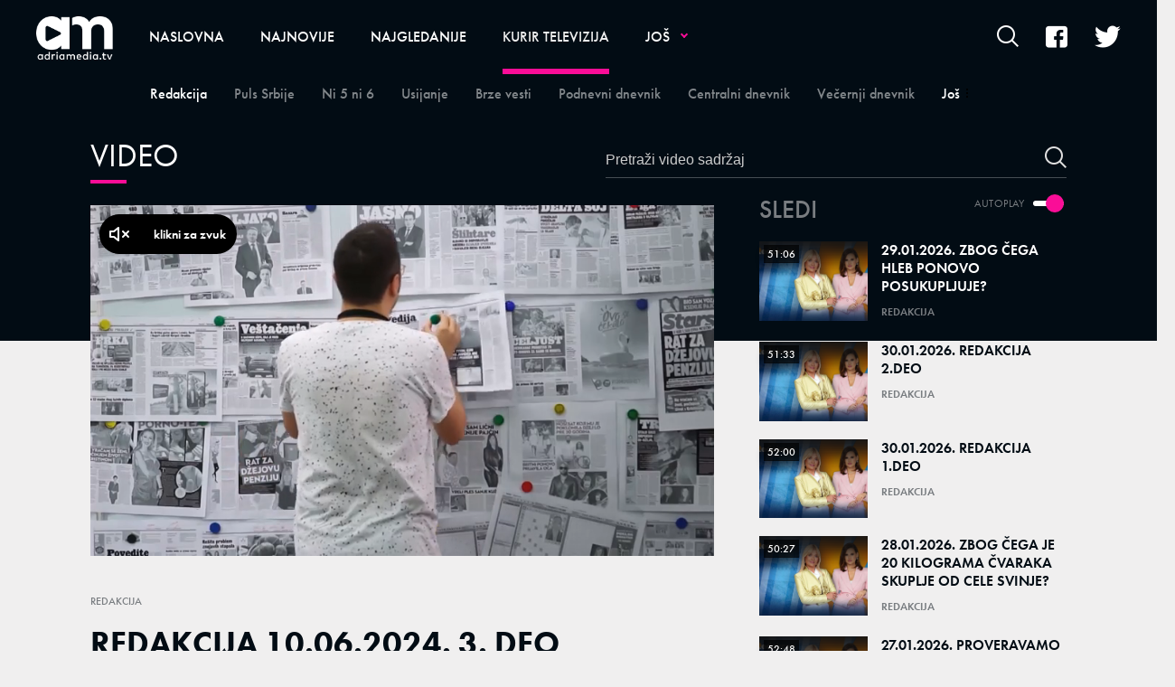

--- FILE ---
content_type: text/html; charset=utf-8
request_url: https://adriamedia.tv/Kurir-televizija/Redakcija/a71670/REDAKCIJA-10.06.2024.-3.-DEO.html
body_size: 11784
content:



<!-- HotReload / BrowserSync hosts setup -->

<!DOCTYPE html>
<html lang="sr">
	<head>
		<meta http-equiv="X-UA-Compatible" content="IE=edge,chrome=1"/>
		<meta name="viewport" content="width=device-width, initial-scale=1, maximum-scale=1, user-scalable=0"/>
		<meta name="apple-mobile-web-app-status-bar" content="#1588DC"/>
		<meta name="theme-color" content="#1588DC"/>
  <title>REDAKCIJA 10.06.2024. 3. DEO | Adriamedia TV</title>


    <!-- Regular meta tags -->
    <meta name="description" content="REDAKCIJA 10.06.2024. 3. DEO"/>
    <meta name="keywords" content=""/>
    <meta name="rating" content="general"/>
    <meta http-equiv="content-language" content="sr"/>
    <meta http-equiv="Content-Type" content="text/html; charset=UTF-8"/>
    <meta name="format-detection" content="telephone=no">
    <meta name="geo.region" content=""/>

    <meta property="fb:app_id" content=""/>
    <!-- Open graph -->
    <meta property="og:site_name" content="Adriamedia TV"/>
    <meta property="og:image" content="https://static.adriamedia.tv/Picture/81847/jpeg/XXX-Redakcija-16x9.jpg"/>
      <meta property="og:title" content='REDAKCIJA 10.06.2024. 3. DEO'/>
      <meta property="og:description" content="REDAKCIJA 10.06.2024. 3. DEO"/>
     <meta property="og:url" content="https://adriamedia.tv/Kurir-televizija/Redakcija/a71670/REDAKCIJA-10.06.2024.-3.-DEO.html"/>
      <meta property="og:type" content="article"/>

    <!-- Dublin Core -->
      <meta name="DC.title" content='REDAKCIJA 10.06.2024. 3. DEO'/>

    <!-- Tweeter cards -->
    <meta name="twitter:card" content="summary_large_image"/>
    <meta name="twitter:site" content=""/>
    <meta name="twitter:image" content="https://static.adriamedia.tv/Picture/81847/jpeg/XXX-Redakcija-16x9.jpg"/>
	  <meta name="twitter:title" content='REDAKCIJA 10.06.2024. 3. DEO'/>
      <meta name="twitter:description" content="REDAKCIJA 10.06.2024. 3. DEO"/>

    <!-- Google meta -->
    <meta itemprop="image" content="https://static.adriamedia.tv/Picture/81847/jpeg/XXX-Redakcija-16x9.jpg"/>
      <meta itemprop="title" content='REDAKCIJA 10.06.2024. 3. DEO'/>
      <meta itemprop="description" content="REDAKCIJA 10.06.2024. 3. DEO"/>

    <!-- Open Directory -->
    <meta name="googlebot" content="noodp"/>
    <meta name="slurp" content="noydir"/>
    <meta name="msnbot" content="noodp"/>

    <meta name="google-site-verification" content=""/>
		
		<!-- CMS Meta Tags Section -->
			<link rel="dns-prefetch" href="https://ls.hit.gemius.pl" crossorigin><link rel="dns-prefetch" href="https://gars.hit.gemius.pl" crossorigin><link rel="preconnect" href="https://ls.hit.gemius.pl" crossorigin /><link rel="preconnect" href="https://gars.hit.gemius.pl" crossorigin />


			<!-- VIDEO PAGE POSTER PHOTO PRELOAD -->
			<video_page_preload></video_page_preload>

		<!--FONTS-->
		<link rel="stylesheet" href="https://use.typekit.net/tgl7cyt.css">

		<!--CSS-->
		<link rel="preload" href="/api/BinaryFile/DownloadBinaryFileByName?name=icomoon.min.css&t=71e9446621091e1bf0f500222748cf63" as="style">
        <link href="/api/BinaryFile/DownloadBinaryFileByName?name=icomoon.min.css&t=71e9446621091e1bf0f500222748cf63" rel="stylesheet" type="text/css"/>
		<!--STYLES-->
		<link href="/assets/dist/css/base.css?t=71e9446621091e1bf0f500222748cf63" rel="stylesheet" type="text/css"/>
		<link href="/assets/dist/css/components.css?t=71e9446621091e1bf0f500222748cf63" rel="stylesheet" type="text/css"/>
		<link href="/assets/dist/css/partials.css?t=71e9446621091e1bf0f500222748cf63" rel="stylesheet" type="text/css"/>
		<link href="/assets/dist/css/layout.css?t=71e9446621091e1bf0f500222748cf63" rel="stylesheet" type="text/css"/>
		<link href="/assets/dist/css/pages.css?t=71e9446621091e1bf0f500222748cf63" rel="stylesheet" type="text/css"/>
		<link href="/assets/dist/css/themes.css?t=71e9446621091e1bf0f500222748cf63" rel="stylesheet" type="text/css"/>

		<!-- FAVICONS  -->
		<link rel="icon" type="image/x-icon" href="/assets/dist/images/favicon.ico">
		<link rel="icon" type="image/x-icon" href="/assets/dist/images/favicon-edge.ico">
		<link rel="icon" type="image/png" sizes="16x16" href="/Static/Picture/favicon-16x16.png">
		<link rel="icon" type="image/png" sizes="32x32" href="/Static/Picture/favicon-32x32.png">
		<link rel="icon" type="image/png" sizes="32x32" href="/Static/Picture/favicon-96x96.png">

		<!--ANDROID-->
		<link rel="icon" type="image/png" sizes="48x48" href="/Static/Picture/android-icon-36x36.png">
		<link rel="icon" type="image/png" sizes="48x48" href="/Static/Picture/android-icon-48x48.png">
		<link rel="icon" type="image/png" sizes="96x96" href="/Static/Picture/android-icon-72x72.png">
		<link rel="icon" type="image/png" sizes="96x96" href="/Static/Picture/android-icon-96x96.png">
		<link rel="icon" type="image/png" sizes="144x144" href="/Static/Picture/android-icon-144x144.png">
		<link rel="icon" type="image/png" sizes="192x192" href="/Static/Picture/android-icon-192x192.png">

		<!--IOS-->
		<link rel="apple-touch-icon" sizes="57x57" href="/Static/Picture/apple-icon.png">
		<link rel="apple-touch-icon" sizes="57x57" href="/Static/Picture/apple-icon-57x57.png">
		<link rel="apple-touch-icon" sizes="60x60" href="/Static/Picture/apple-icon-60x60.png">
		<link rel="apple-touch-icon" sizes="72x72" href="/Static/Picture/apple-icon-72x72.png">
		<link rel="apple-touch-icon" sizes="76x76" href="/Static/Picture/apple-icon-76x76.png">
		<link rel="apple-touch-icon" sizes="114x114" href="/Static/Picture/apple-icon-114x114.png">
		<link rel="apple-touch-icon" sizes="120x120" href="/Static/Picture/apple-icon-120x120.png">
		<link rel="apple-touch-icon" sizes="152x152" href="/Static/Picture/apple-icon-144x144.png">
		<link rel="apple-touch-icon" sizes="152x152" href="/Static/Picture/apple-icon-152x152.png">
		<link rel="apple-touch-icon" sizes="180x180" href="/Static/Picture/apple-icon-180x180.png">

		<!-- CMS Head Script Section -->
			<script async src="https://www.googletagmanager.com/gtag/js?id=UA-5350287-22"></script>        <script>            window.dataLayer = window.dataLayer || [];            function gtag(){dataLayer.push(arguments);}            gtag('js', new Date());            gtag('config', 'UA-5350287-22');            gtag('send', 'pageview');        </script>
		<!--AdOcean Banner Script-->


<!-- (C)2000-2018 Gemius SA -->
<script data-cfasync="false" type="text/javascript">
var pp_gemius_identifier = '0iI70Oc73Es0_CGofcIcRIXxDtxRzw9IgA0J1hBpzr7.n7';
// lines below shouldn't be edited
function gemius_pending(i) { window[i] = window[i] || function() {var x = window[i+'_pdata'] = window[i+'_pdata'] || []; x[x.length]=arguments;};};gemius_pending('gemius_hit'); gemius_pending('gemius_event'); gemius_pending('pp_gemius_hit'); gemius_pending('pp_gemius_event');(function(d,t) {try {var gt=d.createElement(t),s=d.getElementsByTagName(t)[0],l='http'+((location.protocol=='https:')?'s':''); gt.setAttribute('async','async');gt.setAttribute('defer','defer'); gt.src=l+'://gars.hit.gemius.pl/xgemius.js'; s.parentNode.insertBefore(gt,s);} catch (e) {}})(document,'script');
</script>
			<!-- Google Tag Manager --><script>(function(w,d,s,l,i){w[l]=w[l]||[];w[l].push({'gtm.start':new Date().getTime(),event:'gtm.js'});var f=d.getElementsByTagName(s)[0],j=d.createElement(s),dl=l!='dataLayer'?'&l='+l:'';j.async=true;j.src='https://www.googletagmanager.com/gtm.js?id='+i+dl;f.parentNode.insertBefore(j,f);})(window,document,'script','dataLayer','GTM-5B83RHL');</script><!-- End Google Tag Manager -->
		
		
		
	
		<script type="application/ld+json">
			{
  "@context": "https://schema.org",
  "@type": "NewsArticle",
  "mainEntityOfPage": {
    "@type": "WebPage",
    "@id": "https://adriamedia.tv/Kurir-televizija/Redakcija/a71670/REDAKCIJA-10.06.2024.-3.-DEO.html"
  },
  "datePublished": "2024-06-10T12:18:26.133",
  "dateModified": "2024-06-10T12:18:26.133",
  "headline": "REDAKCIJA 10.06.2024. 3. DEO",
  "image": "https://static.adriamedia.tv/Picture/81847/jpeg/XXX-Redakcija-16x9.jpg",
  "author": [
    {
      "@type": "Organization",
      "url": null,
      "name": ""
    }
  ],
  "publisher": {
    "@type": "Organization",
    "name": "",
    "logo": {
      "@type": "ImageObject",
      "url": "https://adriamedia.tv/Static/Picture/structuredDataLogo.png",
      "width": 600,
      "height": 60
    }
  },
  "description": "REDAKCIJA 10.06.2024. 3. DEO",
  "keywords": [
    ""
  ]
}
		</script>
		
	</head>
		<!--DOCUMENT PAGE-->
			<body class=" pg-story-page  video ">
		
		<div class="main-container">
			<header id="main-header" class="main-header"><div class="header-content">
			<div class="header-top">
			<a href="#" class="offcanvas-menu-toggle">        <span></span>        <span></span>        <span></span> </a>
			<div class="logo-wrapper"><a href="https://adriamedia.tv/">
<img 
	class="non-lazy "
	alt="logo "
	title="logo "
	src="https://static.adriamedia.tv/Picture/13/png/logo.png"
	 
/>

			</a></div>
			<div class="header-menu">

<div id="_Main_menu" class="menu-wrapper">
    <ul class="menu">
        
  

    
        <li>
          <a href="https://adriamedia.tv">
            <span class="label">
                    Naslovna

            </span>
          </a>
        </li>
        <li>
          <a href="https://adriamedia.tv/n89/Najnovije">
            <span class="label">
                    Najnovije

            </span>
          </a>
        </li>
        <li>
          <a href="https://adriamedia.tv/n130/Najgledanije">
            <span class="label">
                    Najgledanije

            </span>
          </a>
        </li>
        <li id="current" class=" dropdown current">
          <a href="https://adriamedia.tv/n92/Kurir-televizija" class=" active">
            <span class="label active">
                    Kurir televizija

            </span>
          </a>
			  <a href="#" class="additional-level active"></a>
              <div class="dropDown menu next-level">
                <ul class="list initialize">
                  
  

    
        <li id="current" class=" current">
          <a href="https://adriamedia.tv/n98/Kurir-televizija/Redakcija" class=" active">
            <span class="label active">
                    Redakcija

            </span>
          </a>
        </li>
        <li>
          <a href="https://adriamedia.tv/n94/Kurir-televizija/Puls-Srbije">
            <span class="label">
                    Puls Srbije

            </span>
          </a>
        </li>
        <li>
          <a href="https://adriamedia.tv/n177/Kurir-televizija/Ni-5-ni-6">
            <span class="label">
                    Ni 5 ni 6

            </span>
          </a>
        </li>
        <li>
          <a href="https://adriamedia.tv/n107/Kurir-televizija/Usijanje">
            <span class="label">
                    Usijanje

            </span>
          </a>
        </li>
        <li>
          <a href="https://adriamedia.tv/n95/Kurir-televizija/Brze-vesti">
            <span class="label">
                    Brze vesti

            </span>
          </a>
        </li>
        <li>
          <a href="https://adriamedia.tv/n230/Kurir-televizija/Podnevni-dnevnik">
            <span class="label">
                    Podnevni dnevnik

            </span>
          </a>
        </li>
        <li>
          <a href="https://adriamedia.tv/n93/Kurir-televizija/Centralni-dnevnik">
            <span class="label">
                    Centralni dnevnik

            </span>
          </a>
        </li>
        <li>
          <a href="https://adriamedia.tv/n122/Kurir-televizija/Vecernji-dnevnik">
            <span class="label">
                    Večernji dnevnik

            </span>
          </a>
        </li>
        <li>
          <a href="https://adriamedia.tv/n155/Kurir-televizija/Pusti-brigu">
            <span class="label">
                    Pusti brigu

            </span>
          </a>
        </li>
        <li>
          <a href="https://adriamedia.tv/n179/Kurir-televizija/Sa-Zikom-po-Srbiji">
            <span class="label">
                    Sa Žikom po Srbiji

            </span>
          </a>
        </li>
        <li>
          <a href="https://adriamedia.tv/n149/Kurir-televizija/Crveni-karton">
            <span class="label">
                    Crveni karton

            </span>
          </a>
        </li>
        <li>
          <a href="https://adriamedia.tv/n163/Kurir-televizija/Stars">
            <span class="label">
                    Stars

            </span>
          </a>
        </li>
        <li>
          <a href="https://adriamedia.tv/n181/Kurir-televizija/Auto-TV-Edition">
            <span class="label">
                    Auto TV Edition

            </span>
          </a>
        </li>
        <li>
          <a href="https://adriamedia.tv/n251/Kurir-televizija/Sulejman-Velicanstveni">
            <span class="label">
                    Sulejman Veličanstveni

            </span>
          </a>
        </li>
        <li>
          <a href="https://adriamedia.tv/n256/Kurir-televizija/Zauvek-tvoj">
            <span class="label">
                    Zauvek tvoj

            </span>
          </a>
        </li>
        <li>
          <a href="https://adriamedia.tv/n233/Kurir-televizija/Puls-Srbije-vikend">
            <span class="label">
                    Puls Srbije vikend

            </span>
          </a>
        </li>
        <li>
          <a href="https://adriamedia.tv/n223/Kurir-televizija/Komsiluk">
            <span class="label">
                    Komšiluk

            </span>
          </a>
        </li>
        <li>
          <a href="https://adriamedia.tv/n193/Kurir-televizija/Stars-specijal">
            <span class="label">
                    Stars specijal

            </span>
          </a>
        </li>
        <li>
          <a href="https://adriamedia.tv/n133/Kurir-televizija/Popodnevni-dnevnik">
            <span class="label">
                    Popodnevni dnevnik

            </span>
          </a>
        </li>
        <li>
          <a href="https://adriamedia.tv/n242/Kurir-televizija/Crna-hronika-radnim-danima">
            <span class="label">
                    Crna hronika radnim danima

            </span>
          </a>
        </li>
        <li>
          <a href="https://adriamedia.tv/n236/Kurir-televizija/Veruj-u-ljubav">
            <span class="label">
                    Veruj u ljubav

            </span>
          </a>
        </li>
        <li>
          <a href="https://adriamedia.tv/n228/Kurir-televizija/Sila">
            <span class="label">
                    Sila

            </span>
          </a>
        </li>
        <li>
          <a href="https://adriamedia.tv/n171/Kurir-televizija/Jaca-od-sudbine">
            <span class="label">
                    Jača od sudbine

            </span>
          </a>
        </li>
        <li>
          <a href="https://adriamedia.tv/n240/Kurir-televizija/Kurir-specijali">
            <span class="label">
                    Kurir specijali

            </span>
          </a>
        </li>
        <li>
          <a href="https://adriamedia.tv/n124/Kurir-televizija/Kviz-Mozaik">
            <span class="label">
                    Kviz Mozaik

            </span>
          </a>
        </li>
        <li>
          <a href="https://adriamedia.tv/n165/Kurir-televizija/Divan-Show">
            <span class="label">
                    Divan Show

            </span>
          </a>
        </li>
        <li>
          <a href="https://adriamedia.tv/n157/Kurir-televizija/Kojekude-po-Srbiji">
            <span class="label">
                    Kojekude po Srbiji

            </span>
          </a>
        </li>
        <li>
          <a href="https://adriamedia.tv/n125/Kurir-televizija/Majke-i-Snajke">
            <span class="label">
                     Majke i Snajke

            </span>
          </a>
        </li>
        <li>
          <a href="https://adriamedia.tv/n173/Kurir-televizija/Rame-uz-rame-sa-Draganom">
            <span class="label">
                    Rame uz rame sa Draganom 

            </span>
          </a>
        </li>
        <li>
          <a href="https://adriamedia.tv/n175/Kurir-televizija/Rame-uz-rame-Zagrevanje">
            <span class="label">
                    Rame uz rame Zagrevanje

            </span>
          </a>
        </li>
        <li>
          <a href="https://adriamedia.tv/n97/Kurir-televizija/Sceniranje">
            <span class="label">
                    Sceniranje

            </span>
          </a>
        </li>
        <li>
          <a href="https://adriamedia.tv/n167/Kurir-televizija/Jedna-pesma-jedna-zelja">
            <span class="label">
                    Jedna pesma jedna želja

            </span>
          </a>
        </li>
        <li>
          <a href="https://adriamedia.tv/n119/Kurir-televizija/300-cuda">
            <span class="label">
                    300 čuda

            </span>
          </a>
        </li>
        <li>
          <a href="https://adriamedia.tv/n145/Kurir-televizija/Realna-prica">
            <span class="label">
                    Realna priča

            </span>
          </a>
        </li>
        <li>
          <a href="https://adriamedia.tv/n161/Kurir-televizija/Prsten-sudbine">
            <span class="label">
                    Prsten sudbine

            </span>
          </a>
        </li>
        <li>
          <a href="https://adriamedia.tv/n146/Kurir-televizija/Puls-Bara">
            <span class="label">
                    Puls Bara

            </span>
          </a>
        </li>
        <li>
          <a href="https://adriamedia.tv/Kurir-televizija/KontraShow">
            <span class="label">
                    KontraShow

            </span>
          </a>
        </li>
        <li>
          <a href="https://adriamedia.tv/n136/Kurir-televizija/Feliks">
            <span class="label">
                    Feliks

            </span>
          </a>
        </li>
        <li>
          <a href="https://adriamedia.tv/n139/Kurir-televizija/Video">
            <span class="label">
                    Video

            </span>
          </a>
        </li>
        <li>
          <a href="https://adriamedia.tv/n151/Kurir-televizija/Srbija-bira-22">
            <span class="label">
                    Srbija bira 22

            </span>
          </a>
        </li>
        <li>
          <a href="https://adriamedia.tv/n159/Kurir-televizija/Pregled-nedelje">
            <span class="label">
                    Pregled nedelje

            </span>
          </a>
        </li>
        <li class=" last">
          <a href="https://adriamedia.tv/n255/Kurir-televizija/Crna-ruza">
            <span class="label">
                    Crna ruža

            </span>
          </a>
        </li>
                </ul>
                <div class="additional-items">
                  <a href="#" class="more-link">
                    <span class="label">Još</span>
                    <span class="icon"><i class="top"></i><i class="middle"></i><i class="bottom"></i></span>
                  </a>
                  <ul class="list"></ul>
                </div>
              </div>
        </li>
        <li class=" dropdown">
          <a href="https://adriamedia.tv/Emisije">
            <span class="label">
                    Emisije

            </span>
          </a>
			  <a href="#" class="additional-level"></a>
              <div class="dropDown menu next-level">
                <ul class="list initialize">
                  
  

    
        <li class=" dropdown">
          <a href="https://adriamedia.tv/Mondo">
            <span class="label">
                    Mondo

            </span>
          </a>
			  <a href="#" class="additional-level"></a>
              <div class="dropDown menu next-level">
                <ul class="list initialize">
                  
  

    
        <li>
          <a href="https://adriamedia.tv/n50/Emisije/Mondo/Guglali-smo">
            <span class="label">
                    Guglali smo

            </span>
          </a>
        </li>
        <li>
          <a href="https://adriamedia.tv/n52/Emisije/Mondo/Instagram">
            <span class="label">
                    Inštagram

            </span>
          </a>
        </li>
        <li>
          <a href="https://adriamedia.tv/Mondo/Emisije/Netkulturno">
            <span class="label">
                    Netkulturno

            </span>
          </a>
        </li>
        <li>
          <a href="https://adriamedia.tv/Mondo/Emisije/Viral">
            <span class="label">
                    Viral

            </span>
          </a>
        </li>
        <li class=" last">
          <a href="https://adriamedia.tv/Mondo/Emisije/Zodijakalno">
            <span class="label">
                    Zodijakalno

            </span>
          </a>
        </li>
                </ul>
                <div class="additional-items">
                  <a href="#" class="more-link">
                    <span class="label">Još</span>
                    <span class="icon"><i class="top"></i><i class="middle"></i><i class="bottom"></i></span>
                  </a>
                  <ul class="list"></ul>
                </div>
              </div>
        </li>
        <li class=" dropdown">
          <a href="https://adriamedia.tv/Espreso">
            <span class="label">
                    Espreso

            </span>
          </a>
			  <a href="#" class="additional-level"></a>
              <div class="dropDown menu next-level">
                <ul class="list initialize">
                  
  

    
        <li>
          <a href="https://adriamedia.tv/n85/Emisije/Espreso/Espreso-sport">
            <span class="label">
                    Espreso sport

            </span>
          </a>
        </li>
        <li>
          <a href="https://adriamedia.tv/n84/Emisije/Espreso/Espresso">
            <span class="label">
                    Espresso

            </span>
          </a>
        </li>
        <li>
          <a href="https://adriamedia.tv/n83/Emisije/Espreso/Espreso-na-licu-mesta">
            <span class="label">
                    Espreso na licu mesta

            </span>
          </a>
        </li>
        <li>
          <a href="https://adriamedia.tv/n82/Emisije/Espreso/ShowBiz-intervju">
            <span class="label">
                    ShowBiz intervju

            </span>
          </a>
        </li>
        <li>
          <a href="https://adriamedia.tv/n81/Emisije/Espreso/Intervjui">
            <span class="label">
                    Intervjui

            </span>
          </a>
        </li>
        <li>
          <a href="https://adriamedia.tv/n80/Emisije/Espreso/Espreso-live-session">
            <span class="label">
                    Espreso live session

            </span>
          </a>
        </li>
        <li>
          <a href="https://adriamedia.tv/n79/Emisije/Espreso/Espreso-anketa">
            <span class="label">
                    Espreso anketa

            </span>
          </a>
        </li>
        <li>
          <a href="https://adriamedia.tv/n78/Emisije/Espreso/Espreso-tviter">
            <span class="label">
                    Espreso tviter

            </span>
          </a>
        </li>
        <li>
          <a href="https://adriamedia.tv/n77/Emisije/Espreso/Espreso-intevju-nedelje">
            <span class="label">
                    Espreso intevju nedelje

            </span>
          </a>
        </li>
        <li>
          <a href="https://adriamedia.tv/n76/Emisije/Espreso/Espreso-intervju">
            <span class="label">
                    Espreso intervju

            </span>
          </a>
        </li>
        <li class=" last">
          <a href="https://adriamedia.tv/n75/Emisije/Espreso/Glossy-licno">
            <span class="label">
                    Glossy licno

            </span>
          </a>
        </li>
                </ul>
                <div class="additional-items">
                  <a href="#" class="more-link">
                    <span class="label">Još</span>
                    <span class="icon"><i class="top"></i><i class="middle"></i><i class="bottom"></i></span>
                  </a>
                  <ul class="list"></ul>
                </div>
              </div>
        </li>
                </ul>
                <div class="additional-items">
                  <a href="#" class="more-link">
                    <span class="label">Još</span>
                    <span class="icon"><i class="top"></i><i class="middle"></i><i class="bottom"></i></span>
                  </a>
                  <ul class="list"></ul>
                </div>
              </div>
        </li>
        <li>
          <a href="https://adriamedia.tv/Poznati">
            <span class="label">
                    Poznati

            </span>
          </a>
        </li>
        <li>
          <a href="https://adriamedia.tv/Rijaliti">
            <span class="label">
                    Rijaliti

            </span>
          </a>
        </li>
        <li>
          <a href="https://adriamedia.tv/Zabava">
            <span class="label">
                    Zabava

            </span>
          </a>
        </li>
        <li>
          <a href="https://adriamedia.tv/Zanimljivosti">
            <span class="label">
                    Zanimljivosti

            </span>
          </a>
        </li>
        <li>
          <a href="https://adriamedia.tv/Vesti">
            <span class="label">
                    Vesti

            </span>
          </a>
        </li>
        <li>
          <a href="https://adriamedia.tv/Kuhinja">
            <span class="label">
                    Kuhinja

            </span>
          </a>
        </li>
        <li>
          <a href="https://adriamedia.tv/Moj-dom">
            <span class="label">
                    Moj dom

            </span>
          </a>
        </li>
        <li>
          <a href="https://adriamedia.tv/Inspiracija">
            <span class="label">
                    Inspiracija

            </span>
          </a>
        </li>
        <li>
          <a href="https://adriamedia.tv/Moda">
            <span class="label">
                    Moda

            </span>
          </a>
        </li>
        <li>
          <a href="https://adriamedia.tv/Lepota">
            <span class="label">
                    Lepota

            </span>
          </a>
        </li>
        <li>
          <a href="https://adriamedia.tv/Porodica">
            <span class="label">
                    Porodica

            </span>
          </a>
        </li>
        <li>
          <a href="https://adriamedia.tv/Sport">
            <span class="label">
                    Sport

            </span>
          </a>
        </li>
        <li>
          <a href="https://adriamedia.tv/Fitnes-i-zdravlje">
            <span class="label">
                    Fitnes i zdravlje

            </span>
          </a>
        </li>
        <li>
          <a href="https://adriamedia.tv/Nauka-i-tehnika">
            <span class="label">
                    Nauka i tehnika

            </span>
          </a>
        </li>
    </ul>
</div>


<script>
	if (!document.getElementById('main-header').classList.contains('no-submenus')) {
		var elem = document.getElementById('current');
		if (elem) {
			if (!elem.classList.contains('dropdown') || !( elem.offsetWidth || elem.offsetHeight || elem.getClientRects().length )) {
				document.getElementById('main-header').classList.add('no-submenus');
			}
		}
		else {
			document.getElementById('main-header').classList.add('no-submenus');
		}
	}
	document.addEventListener('scroll', function() {
		if (document.documentElement.scrollTop > 50) {
			document.getElementById('main-header').classList.add('sticky');
		}
	});
</script>

			<div class="desktop-offcanvas-toggle"><a href="#"><span class="label">Još</span><span class="icon"><i class="top"></i><i class="middle"></i><i class="bottom"></i></span></a>

<div id="_Main_menu_web" class="menu-wrapper">
    <ul class="menu">
        
  

    
        <li>
          <a href="https://adriamedia.tv">
            <span class="label">
                    Naslovna

            </span>
          </a>
        </li>
        <li>
          <a href="https://adriamedia.tv/n89/Najnovije">
            <span class="label">
                    Najnovije

            </span>
          </a>
        </li>
        <li>
          <a href="https://adriamedia.tv/n130/Najgledanije">
            <span class="label">
                    Najgledanije

            </span>
          </a>
        </li>
        <li id="current" class=" dropdown current">
          <a href="https://adriamedia.tv/n92/Kurir-televizija" class=" active">
            <span class="label active">
                    Kurir televizija

            </span>
          </a>
			  <a href="#" class="additional-level active"></a>
              <div class="dropDown menu next-level">
                <ul class="list initialize">
                  
  

    
        <li id="current" class=" current">
          <a href="https://adriamedia.tv/n98/Kurir-televizija/Redakcija" class=" active">
            <span class="label active">
                    Redakcija

            </span>
          </a>
        </li>
        <li>
          <a href="https://adriamedia.tv/n94/Kurir-televizija/Puls-Srbije">
            <span class="label">
                    Puls Srbije

            </span>
          </a>
        </li>
        <li>
          <a href="https://adriamedia.tv/n177/Kurir-televizija/Ni-5-ni-6">
            <span class="label">
                    Ni 5 ni 6

            </span>
          </a>
        </li>
        <li>
          <a href="https://adriamedia.tv/n107/Kurir-televizija/Usijanje">
            <span class="label">
                    Usijanje

            </span>
          </a>
        </li>
        <li>
          <a href="https://adriamedia.tv/n95/Kurir-televizija/Brze-vesti">
            <span class="label">
                    Brze vesti

            </span>
          </a>
        </li>
        <li>
          <a href="https://adriamedia.tv/n230/Kurir-televizija/Podnevni-dnevnik">
            <span class="label">
                    Podnevni dnevnik

            </span>
          </a>
        </li>
        <li>
          <a href="https://adriamedia.tv/n93/Kurir-televizija/Centralni-dnevnik">
            <span class="label">
                    Centralni dnevnik

            </span>
          </a>
        </li>
        <li>
          <a href="https://adriamedia.tv/n122/Kurir-televizija/Vecernji-dnevnik">
            <span class="label">
                    Večernji dnevnik

            </span>
          </a>
        </li>
        <li>
          <a href="https://adriamedia.tv/n155/Kurir-televizija/Pusti-brigu">
            <span class="label">
                    Pusti brigu

            </span>
          </a>
        </li>
        <li>
          <a href="https://adriamedia.tv/n179/Kurir-televizija/Sa-Zikom-po-Srbiji">
            <span class="label">
                    Sa Žikom po Srbiji

            </span>
          </a>
        </li>
        <li>
          <a href="https://adriamedia.tv/n149/Kurir-televizija/Crveni-karton">
            <span class="label">
                    Crveni karton

            </span>
          </a>
        </li>
        <li>
          <a href="https://adriamedia.tv/n163/Kurir-televizija/Stars">
            <span class="label">
                    Stars

            </span>
          </a>
        </li>
        <li>
          <a href="https://adriamedia.tv/n181/Kurir-televizija/Auto-TV-Edition">
            <span class="label">
                    Auto TV Edition

            </span>
          </a>
        </li>
        <li>
          <a href="https://adriamedia.tv/n251/Kurir-televizija/Sulejman-Velicanstveni">
            <span class="label">
                    Sulejman Veličanstveni

            </span>
          </a>
        </li>
        <li>
          <a href="https://adriamedia.tv/n256/Kurir-televizija/Zauvek-tvoj">
            <span class="label">
                    Zauvek tvoj

            </span>
          </a>
        </li>
        <li>
          <a href="https://adriamedia.tv/n233/Kurir-televizija/Puls-Srbije-vikend">
            <span class="label">
                    Puls Srbije vikend

            </span>
          </a>
        </li>
        <li>
          <a href="https://adriamedia.tv/n223/Kurir-televizija/Komsiluk">
            <span class="label">
                    Komšiluk

            </span>
          </a>
        </li>
        <li>
          <a href="https://adriamedia.tv/n193/Kurir-televizija/Stars-specijal">
            <span class="label">
                    Stars specijal

            </span>
          </a>
        </li>
        <li>
          <a href="https://adriamedia.tv/n133/Kurir-televizija/Popodnevni-dnevnik">
            <span class="label">
                    Popodnevni dnevnik

            </span>
          </a>
        </li>
        <li>
          <a href="https://adriamedia.tv/n242/Kurir-televizija/Crna-hronika-radnim-danima">
            <span class="label">
                    Crna hronika radnim danima

            </span>
          </a>
        </li>
        <li>
          <a href="https://adriamedia.tv/n236/Kurir-televizija/Veruj-u-ljubav">
            <span class="label">
                    Veruj u ljubav

            </span>
          </a>
        </li>
        <li>
          <a href="https://adriamedia.tv/n228/Kurir-televizija/Sila">
            <span class="label">
                    Sila

            </span>
          </a>
        </li>
        <li>
          <a href="https://adriamedia.tv/n171/Kurir-televizija/Jaca-od-sudbine">
            <span class="label">
                    Jača od sudbine

            </span>
          </a>
        </li>
        <li>
          <a href="https://adriamedia.tv/n240/Kurir-televizija/Kurir-specijali">
            <span class="label">
                    Kurir specijali

            </span>
          </a>
        </li>
        <li>
          <a href="https://adriamedia.tv/n124/Kurir-televizija/Kviz-Mozaik">
            <span class="label">
                    Kviz Mozaik

            </span>
          </a>
        </li>
        <li>
          <a href="https://adriamedia.tv/n165/Kurir-televizija/Divan-Show">
            <span class="label">
                    Divan Show

            </span>
          </a>
        </li>
        <li>
          <a href="https://adriamedia.tv/n157/Kurir-televizija/Kojekude-po-Srbiji">
            <span class="label">
                    Kojekude po Srbiji

            </span>
          </a>
        </li>
        <li>
          <a href="https://adriamedia.tv/n125/Kurir-televizija/Majke-i-Snajke">
            <span class="label">
                     Majke i Snajke

            </span>
          </a>
        </li>
        <li>
          <a href="https://adriamedia.tv/n173/Kurir-televizija/Rame-uz-rame-sa-Draganom">
            <span class="label">
                    Rame uz rame sa Draganom 

            </span>
          </a>
        </li>
        <li>
          <a href="https://adriamedia.tv/n175/Kurir-televizija/Rame-uz-rame-Zagrevanje">
            <span class="label">
                    Rame uz rame Zagrevanje

            </span>
          </a>
        </li>
        <li>
          <a href="https://adriamedia.tv/n97/Kurir-televizija/Sceniranje">
            <span class="label">
                    Sceniranje

            </span>
          </a>
        </li>
        <li>
          <a href="https://adriamedia.tv/n167/Kurir-televizija/Jedna-pesma-jedna-zelja">
            <span class="label">
                    Jedna pesma jedna želja

            </span>
          </a>
        </li>
        <li>
          <a href="https://adriamedia.tv/n119/Kurir-televizija/300-cuda">
            <span class="label">
                    300 čuda

            </span>
          </a>
        </li>
        <li>
          <a href="https://adriamedia.tv/n145/Kurir-televizija/Realna-prica">
            <span class="label">
                    Realna priča

            </span>
          </a>
        </li>
        <li>
          <a href="https://adriamedia.tv/n161/Kurir-televizija/Prsten-sudbine">
            <span class="label">
                    Prsten sudbine

            </span>
          </a>
        </li>
        <li>
          <a href="https://adriamedia.tv/n146/Kurir-televizija/Puls-Bara">
            <span class="label">
                    Puls Bara

            </span>
          </a>
        </li>
        <li>
          <a href="https://adriamedia.tv/Kurir-televizija/KontraShow">
            <span class="label">
                    KontraShow

            </span>
          </a>
        </li>
        <li>
          <a href="https://adriamedia.tv/n136/Kurir-televizija/Feliks">
            <span class="label">
                    Feliks

            </span>
          </a>
        </li>
        <li>
          <a href="https://adriamedia.tv/n139/Kurir-televizija/Video">
            <span class="label">
                    Video

            </span>
          </a>
        </li>
        <li>
          <a href="https://adriamedia.tv/n151/Kurir-televizija/Srbija-bira-22">
            <span class="label">
                    Srbija bira 22

            </span>
          </a>
        </li>
        <li>
          <a href="https://adriamedia.tv/n159/Kurir-televizija/Pregled-nedelje">
            <span class="label">
                    Pregled nedelje

            </span>
          </a>
        </li>
        <li class=" last">
          <a href="https://adriamedia.tv/n255/Kurir-televizija/Crna-ruza">
            <span class="label">
                    Crna ruža

            </span>
          </a>
        </li>
                </ul>
                <div class="additional-items">
                  <a href="#" class="more-link">
                    <span class="label">Još</span>
                    <span class="icon"><i class="top"></i><i class="middle"></i><i class="bottom"></i></span>
                  </a>
                  <ul class="list"></ul>
                </div>
              </div>
        </li>
        <li class=" dropdown">
          <a href="https://adriamedia.tv/Emisije">
            <span class="label">
                    Emisije

            </span>
          </a>
			  <a href="#" class="additional-level"></a>
              <div class="dropDown menu next-level">
                <ul class="list initialize">
                  
  

    
        <li class=" dropdown">
          <a href="https://adriamedia.tv/Mondo">
            <span class="label">
                    Mondo

            </span>
          </a>
			  <a href="#" class="additional-level"></a>
              <div class="dropDown menu next-level">
                <ul class="list initialize">
                  
  

    
        <li>
          <a href="https://adriamedia.tv/n50/Emisije/Mondo/Guglali-smo">
            <span class="label">
                    Guglali smo

            </span>
          </a>
        </li>
        <li>
          <a href="https://adriamedia.tv/n52/Emisije/Mondo/Instagram">
            <span class="label">
                    Inštagram

            </span>
          </a>
        </li>
        <li>
          <a href="https://adriamedia.tv/Mondo/Emisije/Netkulturno">
            <span class="label">
                    Netkulturno

            </span>
          </a>
        </li>
        <li>
          <a href="https://adriamedia.tv/Mondo/Emisije/Viral">
            <span class="label">
                    Viral

            </span>
          </a>
        </li>
        <li class=" last">
          <a href="https://adriamedia.tv/Mondo/Emisije/Zodijakalno">
            <span class="label">
                    Zodijakalno

            </span>
          </a>
        </li>
                </ul>
                <div class="additional-items">
                  <a href="#" class="more-link">
                    <span class="label">Još</span>
                    <span class="icon"><i class="top"></i><i class="middle"></i><i class="bottom"></i></span>
                  </a>
                  <ul class="list"></ul>
                </div>
              </div>
        </li>
        <li class=" dropdown">
          <a href="https://adriamedia.tv/Espreso">
            <span class="label">
                    Espreso

            </span>
          </a>
			  <a href="#" class="additional-level"></a>
              <div class="dropDown menu next-level">
                <ul class="list initialize">
                  
  

    
        <li>
          <a href="https://adriamedia.tv/n85/Emisije/Espreso/Espreso-sport">
            <span class="label">
                    Espreso sport

            </span>
          </a>
        </li>
        <li>
          <a href="https://adriamedia.tv/n84/Emisije/Espreso/Espresso">
            <span class="label">
                    Espresso

            </span>
          </a>
        </li>
        <li>
          <a href="https://adriamedia.tv/n83/Emisije/Espreso/Espreso-na-licu-mesta">
            <span class="label">
                    Espreso na licu mesta

            </span>
          </a>
        </li>
        <li>
          <a href="https://adriamedia.tv/n82/Emisije/Espreso/ShowBiz-intervju">
            <span class="label">
                    ShowBiz intervju

            </span>
          </a>
        </li>
        <li>
          <a href="https://adriamedia.tv/n81/Emisije/Espreso/Intervjui">
            <span class="label">
                    Intervjui

            </span>
          </a>
        </li>
        <li>
          <a href="https://adriamedia.tv/n80/Emisije/Espreso/Espreso-live-session">
            <span class="label">
                    Espreso live session

            </span>
          </a>
        </li>
        <li>
          <a href="https://adriamedia.tv/n79/Emisije/Espreso/Espreso-anketa">
            <span class="label">
                    Espreso anketa

            </span>
          </a>
        </li>
        <li>
          <a href="https://adriamedia.tv/n78/Emisije/Espreso/Espreso-tviter">
            <span class="label">
                    Espreso tviter

            </span>
          </a>
        </li>
        <li>
          <a href="https://adriamedia.tv/n77/Emisije/Espreso/Espreso-intevju-nedelje">
            <span class="label">
                    Espreso intevju nedelje

            </span>
          </a>
        </li>
        <li>
          <a href="https://adriamedia.tv/n76/Emisije/Espreso/Espreso-intervju">
            <span class="label">
                    Espreso intervju

            </span>
          </a>
        </li>
        <li class=" last">
          <a href="https://adriamedia.tv/n75/Emisije/Espreso/Glossy-licno">
            <span class="label">
                    Glossy licno

            </span>
          </a>
        </li>
                </ul>
                <div class="additional-items">
                  <a href="#" class="more-link">
                    <span class="label">Još</span>
                    <span class="icon"><i class="top"></i><i class="middle"></i><i class="bottom"></i></span>
                  </a>
                  <ul class="list"></ul>
                </div>
              </div>
        </li>
                </ul>
                <div class="additional-items">
                  <a href="#" class="more-link">
                    <span class="label">Još</span>
                    <span class="icon"><i class="top"></i><i class="middle"></i><i class="bottom"></i></span>
                  </a>
                  <ul class="list"></ul>
                </div>
              </div>
        </li>
        <li>
          <a href="https://adriamedia.tv/Poznati">
            <span class="label">
                    Poznati

            </span>
          </a>
        </li>
        <li>
          <a href="https://adriamedia.tv/Rijaliti">
            <span class="label">
                    Rijaliti

            </span>
          </a>
        </li>
        <li>
          <a href="https://adriamedia.tv/Zabava">
            <span class="label">
                    Zabava

            </span>
          </a>
        </li>
        <li>
          <a href="https://adriamedia.tv/Zanimljivosti">
            <span class="label">
                    Zanimljivosti

            </span>
          </a>
        </li>
        <li>
          <a href="https://adriamedia.tv/Vesti">
            <span class="label">
                    Vesti

            </span>
          </a>
        </li>
        <li>
          <a href="https://adriamedia.tv/Kuhinja">
            <span class="label">
                    Kuhinja

            </span>
          </a>
        </li>
        <li>
          <a href="https://adriamedia.tv/Moj-dom">
            <span class="label">
                    Moj dom

            </span>
          </a>
        </li>
        <li>
          <a href="https://adriamedia.tv/Inspiracija">
            <span class="label">
                    Inspiracija

            </span>
          </a>
        </li>
        <li>
          <a href="https://adriamedia.tv/Moda">
            <span class="label">
                    Moda

            </span>
          </a>
        </li>
        <li>
          <a href="https://adriamedia.tv/Lepota">
            <span class="label">
                    Lepota

            </span>
          </a>
        </li>
        <li>
          <a href="https://adriamedia.tv/Porodica">
            <span class="label">
                    Porodica

            </span>
          </a>
        </li>
        <li>
          <a href="https://adriamedia.tv/Sport">
            <span class="label">
                    Sport

            </span>
          </a>
        </li>
        <li>
          <a href="https://adriamedia.tv/Fitnes-i-zdravlje">
            <span class="label">
                    Fitnes i zdravlje

            </span>
          </a>
        </li>
        <li>
          <a href="https://adriamedia.tv/Nauka-i-tehnika">
            <span class="label">
                    Nauka i tehnika

            </span>
          </a>
        </li>
    </ul>
</div>


<script>
	if (!document.getElementById('main-header').classList.contains('no-submenus')) {
		var elem = document.getElementById('current');
		if (elem) {
			if (!elem.classList.contains('dropdown') || !( elem.offsetWidth || elem.offsetHeight || elem.getClientRects().length )) {
				document.getElementById('main-header').classList.add('no-submenus');
			}
		}
		else {
			document.getElementById('main-header').classList.add('no-submenus');
		}
	}
	document.addEventListener('scroll', function() {
		if (document.documentElement.scrollTop > 50) {
			document.getElementById('main-header').classList.add('sticky');
		}
	});
</script>

			</div>
			</div>
			<div class="icons-wrapper">    <button class="icon-search icon search-icon-mobile js-open-search-modal"></button>      <a href="https://www.facebook.com/AdriaMediaTV" class="icon-facebook icon search-icon-mobile "></a>    <a href="https://twitter.com/AdriaMediaTV" class="icon-twitter icon search-icon-mobile"></a><!--    <a href="https://mediatheme.wm.rs/n16/Pretplata" class="subscribe-link">        <span class="image" style="background-image: url('https://mediatheme.wm.rs/Picture/2/1040/780/gif/Avocado.gif')"></span>        <span class="title">Pretplati se</span>        <span class="description">neograničen pristup</span>    </a>--></div>
			</div>
			<div id="offcanvas-menu" class="offcanvas-menu"><div class="offcanvas-menu-body container">
			<div class="offcanvas-menu-tabs-switcher">    <a href="#menu" class="active icon-categories"></a><!--    <a href="#shows" class="icon-video1"></a> -->    <a href="#more" class="icon-misc"></a></div>
			<div class="offcanvas-menu-tab-content menu active"><span class="menu-title">Kategorije</span>

<div id="_Offcanvas_Main_Menu" class="menu-wrapper">
    <ul class="menu">
        
  

    
        <li>
          <a href="https://adriamedia.tv">
            <span class="label">
                    Naslovna

            </span>
          </a>
        </li>
        <li>
          <a href="https://adriamedia.tv/n89/Najnovije">
            <span class="label">
                    Najnovije

            </span>
          </a>
        </li>
        <li>
          <a href="https://adriamedia.tv/n130/Najgledanije">
            <span class="label">
                    Najgledanije

            </span>
          </a>
        </li>
        <li id="current" class=" dropdown current">
          <a href="https://adriamedia.tv/n92/Kurir-televizija" class=" active">
            <span class="label active">
                    Kurir televizija

            </span>
          </a>
			  <a href="#" class="additional-level active"></a>
              <div class="dropDown menu next-level">
                <ul class="list initialize">
                  
  

    
        <li id="current" class=" current">
          <a href="https://adriamedia.tv/n98/Kurir-televizija/Redakcija" class=" active">
            <span class="label active">
                    Redakcija

            </span>
          </a>
        </li>
        <li>
          <a href="https://adriamedia.tv/n94/Kurir-televizija/Puls-Srbije">
            <span class="label">
                    Puls Srbije

            </span>
          </a>
        </li>
        <li>
          <a href="https://adriamedia.tv/n177/Kurir-televizija/Ni-5-ni-6">
            <span class="label">
                    Ni 5 ni 6

            </span>
          </a>
        </li>
        <li>
          <a href="https://adriamedia.tv/n107/Kurir-televizija/Usijanje">
            <span class="label">
                    Usijanje

            </span>
          </a>
        </li>
        <li>
          <a href="https://adriamedia.tv/n95/Kurir-televizija/Brze-vesti">
            <span class="label">
                    Brze vesti

            </span>
          </a>
        </li>
        <li>
          <a href="https://adriamedia.tv/n230/Kurir-televizija/Podnevni-dnevnik">
            <span class="label">
                    Podnevni dnevnik

            </span>
          </a>
        </li>
        <li>
          <a href="https://adriamedia.tv/n93/Kurir-televizija/Centralni-dnevnik">
            <span class="label">
                    Centralni dnevnik

            </span>
          </a>
        </li>
        <li>
          <a href="https://adriamedia.tv/n122/Kurir-televizija/Vecernji-dnevnik">
            <span class="label">
                    Večernji dnevnik

            </span>
          </a>
        </li>
        <li>
          <a href="https://adriamedia.tv/n155/Kurir-televizija/Pusti-brigu">
            <span class="label">
                    Pusti brigu

            </span>
          </a>
        </li>
        <li>
          <a href="https://adriamedia.tv/n179/Kurir-televizija/Sa-Zikom-po-Srbiji">
            <span class="label">
                    Sa Žikom po Srbiji

            </span>
          </a>
        </li>
        <li>
          <a href="https://adriamedia.tv/n149/Kurir-televizija/Crveni-karton">
            <span class="label">
                    Crveni karton

            </span>
          </a>
        </li>
        <li>
          <a href="https://adriamedia.tv/n163/Kurir-televizija/Stars">
            <span class="label">
                    Stars

            </span>
          </a>
        </li>
        <li>
          <a href="https://adriamedia.tv/n181/Kurir-televizija/Auto-TV-Edition">
            <span class="label">
                    Auto TV Edition

            </span>
          </a>
        </li>
        <li>
          <a href="https://adriamedia.tv/n251/Kurir-televizija/Sulejman-Velicanstveni">
            <span class="label">
                    Sulejman Veličanstveni

            </span>
          </a>
        </li>
        <li>
          <a href="https://adriamedia.tv/n256/Kurir-televizija/Zauvek-tvoj">
            <span class="label">
                    Zauvek tvoj

            </span>
          </a>
        </li>
        <li>
          <a href="https://adriamedia.tv/n233/Kurir-televizija/Puls-Srbije-vikend">
            <span class="label">
                    Puls Srbije vikend

            </span>
          </a>
        </li>
        <li>
          <a href="https://adriamedia.tv/n223/Kurir-televizija/Komsiluk">
            <span class="label">
                    Komšiluk

            </span>
          </a>
        </li>
        <li>
          <a href="https://adriamedia.tv/n193/Kurir-televizija/Stars-specijal">
            <span class="label">
                    Stars specijal

            </span>
          </a>
        </li>
        <li>
          <a href="https://adriamedia.tv/n133/Kurir-televizija/Popodnevni-dnevnik">
            <span class="label">
                    Popodnevni dnevnik

            </span>
          </a>
        </li>
        <li>
          <a href="https://adriamedia.tv/n242/Kurir-televizija/Crna-hronika-radnim-danima">
            <span class="label">
                    Crna hronika radnim danima

            </span>
          </a>
        </li>
        <li>
          <a href="https://adriamedia.tv/n236/Kurir-televizija/Veruj-u-ljubav">
            <span class="label">
                    Veruj u ljubav

            </span>
          </a>
        </li>
        <li>
          <a href="https://adriamedia.tv/n228/Kurir-televizija/Sila">
            <span class="label">
                    Sila

            </span>
          </a>
        </li>
        <li>
          <a href="https://adriamedia.tv/n171/Kurir-televizija/Jaca-od-sudbine">
            <span class="label">
                    Jača od sudbine

            </span>
          </a>
        </li>
        <li>
          <a href="https://adriamedia.tv/n240/Kurir-televizija/Kurir-specijali">
            <span class="label">
                    Kurir specijali

            </span>
          </a>
        </li>
        <li>
          <a href="https://adriamedia.tv/n124/Kurir-televizija/Kviz-Mozaik">
            <span class="label">
                    Kviz Mozaik

            </span>
          </a>
        </li>
        <li>
          <a href="https://adriamedia.tv/n165/Kurir-televizija/Divan-Show">
            <span class="label">
                    Divan Show

            </span>
          </a>
        </li>
        <li>
          <a href="https://adriamedia.tv/n157/Kurir-televizija/Kojekude-po-Srbiji">
            <span class="label">
                    Kojekude po Srbiji

            </span>
          </a>
        </li>
        <li>
          <a href="https://adriamedia.tv/n125/Kurir-televizija/Majke-i-Snajke">
            <span class="label">
                     Majke i Snajke

            </span>
          </a>
        </li>
        <li>
          <a href="https://adriamedia.tv/n173/Kurir-televizija/Rame-uz-rame-sa-Draganom">
            <span class="label">
                    Rame uz rame sa Draganom 

            </span>
          </a>
        </li>
        <li>
          <a href="https://adriamedia.tv/n175/Kurir-televizija/Rame-uz-rame-Zagrevanje">
            <span class="label">
                    Rame uz rame Zagrevanje

            </span>
          </a>
        </li>
        <li>
          <a href="https://adriamedia.tv/n97/Kurir-televizija/Sceniranje">
            <span class="label">
                    Sceniranje

            </span>
          </a>
        </li>
        <li>
          <a href="https://adriamedia.tv/n167/Kurir-televizija/Jedna-pesma-jedna-zelja">
            <span class="label">
                    Jedna pesma jedna želja

            </span>
          </a>
        </li>
        <li>
          <a href="https://adriamedia.tv/n119/Kurir-televizija/300-cuda">
            <span class="label">
                    300 čuda

            </span>
          </a>
        </li>
        <li>
          <a href="https://adriamedia.tv/n145/Kurir-televizija/Realna-prica">
            <span class="label">
                    Realna priča

            </span>
          </a>
        </li>
        <li>
          <a href="https://adriamedia.tv/n161/Kurir-televizija/Prsten-sudbine">
            <span class="label">
                    Prsten sudbine

            </span>
          </a>
        </li>
        <li>
          <a href="https://adriamedia.tv/n146/Kurir-televizija/Puls-Bara">
            <span class="label">
                    Puls Bara

            </span>
          </a>
        </li>
        <li>
          <a href="https://adriamedia.tv/Kurir-televizija/KontraShow">
            <span class="label">
                    KontraShow

            </span>
          </a>
        </li>
        <li>
          <a href="https://adriamedia.tv/n136/Kurir-televizija/Feliks">
            <span class="label">
                    Feliks

            </span>
          </a>
        </li>
        <li>
          <a href="https://adriamedia.tv/n139/Kurir-televizija/Video">
            <span class="label">
                    Video

            </span>
          </a>
        </li>
        <li>
          <a href="https://adriamedia.tv/n151/Kurir-televizija/Srbija-bira-22">
            <span class="label">
                    Srbija bira 22

            </span>
          </a>
        </li>
        <li>
          <a href="https://adriamedia.tv/n159/Kurir-televizija/Pregled-nedelje">
            <span class="label">
                    Pregled nedelje

            </span>
          </a>
        </li>
        <li class=" last">
          <a href="https://adriamedia.tv/n255/Kurir-televizija/Crna-ruza">
            <span class="label">
                    Crna ruža

            </span>
          </a>
        </li>
                </ul>
                <div class="additional-items">
                  <a href="#" class="more-link">
                    <span class="label">Još</span>
                    <span class="icon"><i class="top"></i><i class="middle"></i><i class="bottom"></i></span>
                  </a>
                  <ul class="list"></ul>
                </div>
              </div>
        </li>
        <li class=" dropdown">
          <a href="https://adriamedia.tv/Emisije">
            <span class="label">
                    Emisije

            </span>
          </a>
			  <a href="#" class="additional-level"></a>
              <div class="dropDown menu next-level">
                <ul class="list initialize">
                  
  

    
        <li class=" dropdown">
          <a href="https://adriamedia.tv/Mondo">
            <span class="label">
                    Mondo

            </span>
          </a>
			  <a href="#" class="additional-level"></a>
              <div class="dropDown menu next-level">
                <ul class="list initialize">
                  
  

    
        <li>
          <a href="https://adriamedia.tv/n50/Emisije/Mondo/Guglali-smo">
            <span class="label">
                    Guglali smo

            </span>
          </a>
        </li>
        <li>
          <a href="https://adriamedia.tv/n52/Emisije/Mondo/Instagram">
            <span class="label">
                    Inštagram

            </span>
          </a>
        </li>
        <li>
          <a href="https://adriamedia.tv/Mondo/Emisije/Netkulturno">
            <span class="label">
                    Netkulturno

            </span>
          </a>
        </li>
        <li>
          <a href="https://adriamedia.tv/Mondo/Emisije/Viral">
            <span class="label">
                    Viral

            </span>
          </a>
        </li>
        <li class=" last">
          <a href="https://adriamedia.tv/Mondo/Emisije/Zodijakalno">
            <span class="label">
                    Zodijakalno

            </span>
          </a>
        </li>
                </ul>
                <div class="additional-items">
                  <a href="#" class="more-link">
                    <span class="label">Još</span>
                    <span class="icon"><i class="top"></i><i class="middle"></i><i class="bottom"></i></span>
                  </a>
                  <ul class="list"></ul>
                </div>
              </div>
        </li>
        <li class=" dropdown">
          <a href="https://adriamedia.tv/Espreso">
            <span class="label">
                    Espreso

            </span>
          </a>
			  <a href="#" class="additional-level"></a>
              <div class="dropDown menu next-level">
                <ul class="list initialize">
                  
  

    
        <li>
          <a href="https://adriamedia.tv/n85/Emisije/Espreso/Espreso-sport">
            <span class="label">
                    Espreso sport

            </span>
          </a>
        </li>
        <li>
          <a href="https://adriamedia.tv/n84/Emisije/Espreso/Espresso">
            <span class="label">
                    Espresso

            </span>
          </a>
        </li>
        <li>
          <a href="https://adriamedia.tv/n83/Emisije/Espreso/Espreso-na-licu-mesta">
            <span class="label">
                    Espreso na licu mesta

            </span>
          </a>
        </li>
        <li>
          <a href="https://adriamedia.tv/n82/Emisije/Espreso/ShowBiz-intervju">
            <span class="label">
                    ShowBiz intervju

            </span>
          </a>
        </li>
        <li>
          <a href="https://adriamedia.tv/n81/Emisije/Espreso/Intervjui">
            <span class="label">
                    Intervjui

            </span>
          </a>
        </li>
        <li>
          <a href="https://adriamedia.tv/n80/Emisije/Espreso/Espreso-live-session">
            <span class="label">
                    Espreso live session

            </span>
          </a>
        </li>
        <li>
          <a href="https://adriamedia.tv/n79/Emisije/Espreso/Espreso-anketa">
            <span class="label">
                    Espreso anketa

            </span>
          </a>
        </li>
        <li>
          <a href="https://adriamedia.tv/n78/Emisije/Espreso/Espreso-tviter">
            <span class="label">
                    Espreso tviter

            </span>
          </a>
        </li>
        <li>
          <a href="https://adriamedia.tv/n77/Emisije/Espreso/Espreso-intevju-nedelje">
            <span class="label">
                    Espreso intevju nedelje

            </span>
          </a>
        </li>
        <li>
          <a href="https://adriamedia.tv/n76/Emisije/Espreso/Espreso-intervju">
            <span class="label">
                    Espreso intervju

            </span>
          </a>
        </li>
        <li class=" last">
          <a href="https://adriamedia.tv/n75/Emisije/Espreso/Glossy-licno">
            <span class="label">
                    Glossy licno

            </span>
          </a>
        </li>
                </ul>
                <div class="additional-items">
                  <a href="#" class="more-link">
                    <span class="label">Još</span>
                    <span class="icon"><i class="top"></i><i class="middle"></i><i class="bottom"></i></span>
                  </a>
                  <ul class="list"></ul>
                </div>
              </div>
        </li>
                </ul>
                <div class="additional-items">
                  <a href="#" class="more-link">
                    <span class="label">Još</span>
                    <span class="icon"><i class="top"></i><i class="middle"></i><i class="bottom"></i></span>
                  </a>
                  <ul class="list"></ul>
                </div>
              </div>
        </li>
        <li>
          <a href="https://adriamedia.tv/Poznati">
            <span class="label">
                    Poznati

            </span>
          </a>
        </li>
        <li>
          <a href="https://adriamedia.tv/Rijaliti">
            <span class="label">
                    Rijaliti

            </span>
          </a>
        </li>
        <li>
          <a href="https://adriamedia.tv/Zabava">
            <span class="label">
                    Zabava

            </span>
          </a>
        </li>
        <li>
          <a href="https://adriamedia.tv/Zanimljivosti">
            <span class="label">
                    Zanimljivosti

            </span>
          </a>
        </li>
        <li>
          <a href="https://adriamedia.tv/Vesti">
            <span class="label">
                    Vesti

            </span>
          </a>
        </li>
        <li>
          <a href="https://adriamedia.tv/Kuhinja">
            <span class="label">
                    Kuhinja

            </span>
          </a>
        </li>
        <li>
          <a href="https://adriamedia.tv/Moj-dom">
            <span class="label">
                    Moj dom

            </span>
          </a>
        </li>
        <li>
          <a href="https://adriamedia.tv/Inspiracija">
            <span class="label">
                    Inspiracija

            </span>
          </a>
        </li>
        <li>
          <a href="https://adriamedia.tv/Moda">
            <span class="label">
                    Moda

            </span>
          </a>
        </li>
        <li>
          <a href="https://adriamedia.tv/Lepota">
            <span class="label">
                    Lepota

            </span>
          </a>
        </li>
        <li>
          <a href="https://adriamedia.tv/Porodica">
            <span class="label">
                    Porodica

            </span>
          </a>
        </li>
        <li>
          <a href="https://adriamedia.tv/Sport">
            <span class="label">
                    Sport

            </span>
          </a>
        </li>
        <li>
          <a href="https://adriamedia.tv/Fitnes-i-zdravlje">
            <span class="label">
                    Fitnes i zdravlje

            </span>
          </a>
        </li>
        <li>
          <a href="https://adriamedia.tv/Nauka-i-tehnika">
            <span class="label">
                    Nauka i tehnika

            </span>
          </a>
        </li>
    </ul>
</div>


<script>
	if (!document.getElementById('main-header').classList.contains('no-submenus')) {
		var elem = document.getElementById('current');
		if (elem) {
			if (!elem.classList.contains('dropdown') || !( elem.offsetWidth || elem.offsetHeight || elem.getClientRects().length )) {
				document.getElementById('main-header').classList.add('no-submenus');
			}
		}
		else {
			document.getElementById('main-header').classList.add('no-submenus');
		}
	}
	document.addEventListener('scroll', function() {
		if (document.documentElement.scrollTop > 50) {
			document.getElementById('main-header').classList.add('sticky');
		}
	});
</script>

			</div>
			<div class="offcanvas-menu-tab-content more"><span class="menu-title">Ostalo</span>

<div id="_Ostalo" class="menu-wrapper">
    <ul class="menu">
        
  

    
        <li>
          <a href="https://adriamedia.tv/Oglasavanje">
            <span class="label">
                    Oglašavanje

            </span>
          </a>
        </li>
        <li>
          <a href="https://adriamedia.tv/Kontakt">
            <span class="label">
                    Kontakt

            </span>
          </a>
        </li>
        <li class=" last">
          <a href="https://static.adriamedia.tv/Binary/13/POLITIKA-PRIVATNOSTI-Kurir.pdf">
            <span class="label">
                    Politika privatnosti

            </span>
          </a>
        </li>
    </ul>
</div>


<script>
	if (!document.getElementById('main-header').classList.contains('no-submenus')) {
		var elem = document.getElementById('current');
		if (elem) {
			if (!elem.classList.contains('dropdown') || !( elem.offsetWidth || elem.offsetHeight || elem.getClientRects().length )) {
				document.getElementById('main-header').classList.add('no-submenus');
			}
		}
		else {
			document.getElementById('main-header').classList.add('no-submenus');
		}
	}
	document.addEventListener('scroll', function() {
		if (document.documentElement.scrollTop > 50) {
			document.getElementById('main-header').classList.add('sticky');
		}
	});
</script>

			</div>
			<div class="offcanvas-menu-copyright"><p>Copyright © 2019. Adria Media Zagreb d.o.o.</p></div>
			</div></div><div class="overlay"></div>
			</div></header>
			<div class="search-modal js-search-modal" id="search-modal">     <div class="close-modal-wrapper">         <a href="#" class="icon-close-btn icon close-modal js-close-search-modal"></a>     </div>     <div class="content-wrapper">        <div class="form-wrapper">	    <form action="/search/1/1?q=" method="get" class="search-modal-form">		<input name="q" placeholder="Pretraži" spellcheck="false" autocomplete="off" class="search-modal-input js-search-input"></input>		<button class="icon-search icon js-search search-modal-icon"></button>	   </form>          <div class="border"></div>          <p class="search-modal-text">Ukucajte željeni termin u pretragu i pritisnite ENTER</p>      </div>   </div></div>
			<script>var projectValidationMessages = {                                required: "OBAVEZNO POLJE",				username: "OBAVEZNO POLJE","Naslov": "OBAVEZNO POLJE",title: "OBAVEZNO POLJE",uploadFile: {       required:  "OBAVEZNO POLJE",       numfiles: "OBAVEZNO POLJE",       filesize: "VELIČINA FAJLOVA NE SME DA PRELAZI 25MB",       filetype: "DOZVOLJENI TIPOVI FAJLOVA SU: .PNG, .JPG, .MOV, .MP4, .M4V, .AVI"},uploadFile1: {       required:  "OBAVEZNO POLJE",       numfiles: "OBAVEZNO POLJE",       filesize: "VELIČINA FAJLOVA NE SME DA PRELAZI 25MB",       filetype: "DOZVOLJENI TIPOVI FAJLOVA SU: .PNG, .JPG, .MOV, .MP4, .M4V, .AVI"},uploadFile2: {       required:  "OBAVEZNO POLJE",       numfiles: "OBAVEZNO POLJE",       filesize: "VELIČINA FAJLOVA NE SME DA PRELAZI 25MB",       filetype: "DOZVOLJENI TIPOVI FAJLOVA SU: .PNG, .JPG, .MOV, .MP4, .M4V, .AVI"},uploadFile3: {       required:  "OBAVEZNO POLJE",       numfiles: "OBAVEZNO POLJE",       filesize: "VELIČINA FAJLOVA NE SME DA PRELAZI 25MB",       filetype: "DOZVOLJENI TIPOVI FAJLOVA SU: .PNG, .JPG, .MOV, .MP4, .M4V, .AVI"},name: "OBAVEZNO POLJE",lastname: "OBAVEZNO POLJE",city: "OBAVEZNO POLJE",address: "OBAVEZNO POLJE",country:  "OBAVEZNO POLJE",location: "OBAVEZNO POLJE",message: "OBAVEZNO POLJE",agree: {required: "OBAVEZNO POLJE"},acceptTerms: {required: "OBAVEZNO POLJE"},_gdprcontactCheckbox: {required: "OBAVEZNO POLJE"},				email: {					required: "OBAVEZNO POLJE",					email: "POGREŠAN FORMAT",					emailcheck: "POGREŠAN FORMAT"				},				name: {					required: "OBAVEZNO POLJE",					noSpace: "POGREŠAN FORMAT"				},				surname: {					required: "OBAVEZNO POLJE",					noSpace: "POGREŠAN FORMAT"				},                                privacyPolicy: {                                       required: "OBAVEZNO POLJE"                                }			};</script>
			<!-- Google Tag Manager (noscript) --><noscript><iframe src="https://www.googletagmanager.com/ns.html?id=GTM-5B83RHL"height="0" width="0" style="display:none;visibility:hidden"></iframe></noscript><!-- End Google Tag Manager (noscript) -->
			<div class="wallpaper-help-wrapper">
			<style>.single-article-content .rte .video-wrapper.fixed .video-container { z-index: 5; }</style>

<section class="single-article">
	<article>		  
        <div class="title-search-wrapper">
            <div class="inner-container container"> 
                <div class="title-search-inner-wrapper">
                    <div class="c-banner-inner-title theme-title">
                        <span class="title-icon icon-plus"></span>
                        <h2 class="title">
                            <div>VIDEO</div>
                        </h2>
                    </div>
                    <div class="search-wrapper">
                        <form action="/search/1/1?q=" method="get" class="search-form">
                            <input type="hidden" name="dtid" value="3">
                            <input class="js-search-input" type="text" name="q" rows="1" spellcheck="false" placeholder="Pretraži video sadržaj" autocomplete="off">
                            <button type="submit" href="#" class="icon-search js-search"></buttton>
                        </form>
                    </div>
                </div>
            </div>
        </div>
        <div class="inner-container container"> 
			<div class="c-main-split-container ">
				<div class="left-side">
                    <div class="single-article-content">
                        <div class="rte video-story-main-video">
                                <div class="embeded-video">
                                    <div class="video-wrapper">
                                        <div class="video-container">
                                            <div class="video">
                                                <mov-player
                                                     script
                                                     class="movPlayer"
                                                     id="the-video"
                                                     data-video-id="QJnoQaek"
                                                     data-videourl="https://static.am.mediaoutcast.com/storage/nQJnjJkO/nQJnjJkO/2024/6/10/QJnoQaek/index.m3u8"
                                                     data-poster="https://static.adriamedia.tv/Picture/81847/jpeg/XXX-Redakcija-16x9.jpg"
                                                     data-monetize="">
                                                </mov-player>
                                            </div>
                                        </div>
                                    </div>
                                </div>
                        </div>
                    </div>
					<div class="a-scroll-column">
						<div class="single-article-content">
							<div class="rte">
                                <div class="top-info">
                                        <div class="author-wrapper without-author">

                                        <div class="comment-number-wrapper">
                                        <a href="https://adriamedia.tv/Kurir-televizija/Redakcija/a71670/comments/REDAKCIJA-10.06.2024.-3.-DEO.html" class="number-of-comments">
                                            <span class="icon-comments"></span>
                                            <span class="comment-number">0</span>
                                        </a>
                                        </div>
                                        <div class="category-wrapper">
                                            <div class="c-category-time-wrapper">
                                                     <p class="category-name"><span>/ </span>Redakcija <span> /</span></p>
                                                <p class="time">
                                                            10.06.2024.
                                                </p>
                                            </div>
                                        </div>
                                    </div>
                                </div>
                                <div class="video-info">
                                    <h1 id="article-title" class="title">REDAKCIJA 10.06.2024. 3. DEO</h1>
                                    <div class="bottom-info">
                                        <div class="author-wrapper without-author">
                                        
                                        <div class="comment-number-wrapper">
                                            <a href="https://adriamedia.tv/Kurir-televizija/Redakcija/a71670/comments/REDAKCIJA-10.06.2024.-3.-DEO.html" class="number-of-comments">
                                                <span class="icon-comments"></span>
                                                <span class="comment-number">0</span>
                                            </a>
                                        </div>
                                    </div>
                                    <div class="text-and-social">
                                        <input type="checkbox" id="collapsed">
                                        <label class="expand-switch" for="collapsed">
                                            <span class="more">Učitaj još</span>
                                            <span class="less">Učitaj manje</span>
                                        </label>
                                        <div class="share-wrapper">
                                            <p class="label">Dijeli vijest</p><span class="social">
    <a href="#" class="icon icon-facebook" title="Dijeli na facebook" data-url="https://adriamedia.tv/Kurir-televizija/Redakcija/a71670/REDAKCIJA-10.06.2024.-3.-DEO.html"><span>Dijeli na facebook</span></a>
    <a href="#" class="icon icon-twitter" title="Dijeli na twitter" data-url="https://twitter.com/intent/tweet?text=REDAKCIJA 10.06.2024. 3. DEO&url=https://adriamedia.tv/Kurir-televizija/Redakcija/a71670/REDAKCIJA-10.06.2024.-3.-DEO.html"><span>Dijeli na twitter</span></a>
    <a href="#" class="icon icon-viber" title="Dijeli na viber" data-url="https://adriamedia.tv/Kurir-televizija/Redakcija/a71670/REDAKCIJA-10.06.2024.-3.-DEO.html"><span>Dijeli na viber</span></a>
    <a class=" icon icon-mail" title="Dijeli na mail " href="#"><span>Dijeli na mail </span></a>
</span>
                                        </div>
                                    
                                        <div class="expand-wrapper">
                                            <p class="story-lead">REDAKCIJA 10.06.2024. 3. DEO</p>
                                        </div>
                                    </div>
                                </div>
                            </div>
                        </div>
                    </div>



<section class="news-list-3x-pagination js-news-list-3x-pagination news-list-3x-video  ">
    <div class="main-content">
        <div class="intro-wrapper">
        <div class="c-news-category-title">
            <span class="title-icon icon-small-plus"></span>
            <h2 class="template-title">
                <a class="link text" href="https://adriamedia.tv/n89/Najnovije">NAJNOVIJE</a>
            </h2>
        </div>
        </div>
        <div class="p-banner p-articles-list-outer-text content-align-top main-news js-pagination-content">

                    <article class="news-wrapper">
                        <div class="text-wrapper">

<div class="c-category-time-wrapper">
	    <p class="category-name  font-color">Sport</p>
	<p class="time">
			<span> |</span>
				Pre 1  h
	</p>
</div>
                            <a href="https://adriamedia.tv/Sport/a93112/Dzanan-Musa-besan-na-utakmici-Crvena-zvezda-Dubai.html" class="title-wrapper">
                                <h2 class="title">Džanan Musa besan na utakmici Crvena zvezda - Dubai</h2>
                            </a>
                        </div>
                        <a href="https://adriamedia.tv/Sport/a93112/Dzanan-Musa-besan-na-utakmici-Crvena-zvezda-Dubai.html" class="img-wrapper">
                            <div class="hover-overlay"></div>
                            <div class="inner-img">
                                <div class="img-wrap"><img 
	class="non-lazy "
	alt=" "
	title=" "
	src="https://static.adriamedia.tv/Thumbnail/121672/jpeg/Dzanan-Musa-besan-na-utakmici-Crvena-zvezda-Dubai.jpeg?ts=2026-01-31T09:55:12"
	 
/>
                                </div>
                            </div>
                            <div class="gray-layer"></div>
                            <div class="hover-overlay"></div>
                            <div class="comments-duration-wrapper">
                                    <div class="duration-count-wrapper">
                                            <span class="video-duration">00:25</span>
                                    </div>
                            </div>
                            <div class="icon-comment-wrapper"><div class="c-icon-and-comment">
      <span class="category-icon icon-video11 icon"><span class="path1"></span><span class="path2"></span></span>
    <div class="comments-icon-wrap">
        <span class="icon-comments"></span>
        <span class="comments-number">0</span>
    </div>
</div>
                            </div>
                                <div class="category-icon category-icon-lg  video">
                                        <span class="icon icon-play"></span>
                                </div>

                        </a>
                    </article>


                    <article class="news-wrapper">
                        <div class="text-wrapper">

<div class="c-category-time-wrapper">
	    <p class="category-name  font-color">Sport</p>
	<p class="time">
			<span> |</span>
				Pre 1  h
	</p>
</div>
                            <a href="https://adriamedia.tv/Sport/a93111/Sukob-Muse-i-Golemca-na-utakmici-Crvena-zvezda-Dubai.html" class="title-wrapper">
                                <h2 class="title">Sukob Muse i Golemca na utakmici Crvena zvezda - Dubai</h2>
                            </a>
                        </div>
                        <a href="https://adriamedia.tv/Sport/a93111/Sukob-Muse-i-Golemca-na-utakmici-Crvena-zvezda-Dubai.html" class="img-wrapper">
                            <div class="hover-overlay"></div>
                            <div class="inner-img">
                                <div class="img-wrap"><img 
	class="non-lazy "
	alt=" "
	title=" "
	src="https://static.adriamedia.tv/Thumbnail/121671/jpeg/Sukob-Muse-i-Golemca-na-utakmici-Crvena-zvezda-Dubai.jpeg?ts=2026-01-31T09:54:27"
	 
/>
                                </div>
                            </div>
                            <div class="gray-layer"></div>
                            <div class="hover-overlay"></div>
                            <div class="comments-duration-wrapper">
                                    <div class="duration-count-wrapper">
                                            <span class="video-duration">00:12</span>
                                    </div>
                            </div>
                            <div class="icon-comment-wrapper"><div class="c-icon-and-comment">
      <span class="category-icon icon-video11 icon"><span class="path1"></span><span class="path2"></span></span>
    <div class="comments-icon-wrap">
        <span class="icon-comments"></span>
        <span class="comments-number">0</span>
    </div>
</div>
                            </div>
                                <div class="category-icon category-icon-lg  video">
                                        <span class="icon icon-play"></span>
                                </div>

                        </a>
                    </article>


                    <article class="news-wrapper">
                        <div class="text-wrapper">

<div class="c-category-time-wrapper">
	    <p class="category-name  font-color">Usijanje</p>
	<p class="time">
			<span> |</span>
				Pre 1  h
	</p>
</div>
                            <a href="https://adriamedia.tv/Kurir-televizija/Usijanje/a93110/30.01.2026.-ISTORIJSKI-SPORAZUM-INDIJE-I-EU-ZBLIZAVANJE-VELIKE-BRITANIJE-I-KINE.html" class="title-wrapper">
                                <h2 class="title">30.01.2026. ISTORIJSKI SPORAZUM INDIJE I EU, ZBLIŽAVANJE VELIKE BRITANIJE I KINE</h2>
                            </a>
                        </div>
                        <a href="https://adriamedia.tv/Kurir-televizija/Usijanje/a93110/30.01.2026.-ISTORIJSKI-SPORAZUM-INDIJE-I-EU-ZBLIZAVANJE-VELIKE-BRITANIJE-I-KINE.html" class="img-wrapper">
                            <div class="hover-overlay"></div>
                            <div class="inner-img">
                                <div class="img-wrap"><img 
	class="non-lazy "
	alt="aaa USIJANJE.jpg "
	title="aaa USIJANJE.jpg "
	src="https://static.adriamedia.tv/Thumbnail/114720/jpeg/aaa-USIJANJE.jpg?ts=2025-09-16T15:00:50"
	 
/>
                                </div>
                            </div>
                            <div class="gray-layer"></div>
                            <div class="hover-overlay"></div>
                            <div class="comments-duration-wrapper">
                                    <div class="duration-count-wrapper">
                                            <span class="video-duration">01:20:37</span>
                                    </div>
                            </div>
                            <div class="icon-comment-wrapper"><div class="c-icon-and-comment">
      <span class="category-icon icon-video11 icon"><span class="path1"></span><span class="path2"></span></span>
    <div class="comments-icon-wrap">
        <span class="icon-comments"></span>
        <span class="comments-number">0</span>
    </div>
</div>
                            </div>
                                <div class="category-icon category-icon-lg  video">
                                        <span class="icon icon-play"></span>
                                </div>

                        </a>
                    </article>

                        <div class="ad-banner in-feed" data-slot="" data-id="-3121">
                            <div class="gpt-ad-wrapper">
                                <div id='-3121'>
                                </div>
                            </div>
                        </div>

                    <article class="news-wrapper">
                        <div class="text-wrapper">

<div class="c-category-time-wrapper">
	    <p class="category-name  font-color">Večernji dnevnik</p>
	<p class="time">
			<span> |</span>
				Pre 2  h
	</p>
</div>
                            <a href="https://adriamedia.tv/Kurir-televizija/Vecernji-dnevnik/a93109/30.01.2026.-VECERNJI-DNEVNIK.html" class="title-wrapper">
                                <h2 class="title">30.01.2026. VEČERNJI DNEVNIK</h2>
                            </a>
                        </div>
                        <a href="https://adriamedia.tv/Kurir-televizija/Vecernji-dnevnik/a93109/30.01.2026.-VECERNJI-DNEVNIK.html" class="img-wrapper">
                            <div class="hover-overlay"></div>
                            <div class="inner-img">
                                <div class="img-wrap"><img 
	class="non-lazy "
	alt="16x9.jpeg "
	title="16x9.jpeg "
	src="https://static.adriamedia.tv/Thumbnail/121530/jpeg/aaa-VECERNJI-DNEVNIK.jpeg?ts=2026-01-29T09:54:15"
	 
/>
                                </div>
                            </div>
                            <div class="gray-layer"></div>
                            <div class="hover-overlay"></div>
                            <div class="comments-duration-wrapper">
                                    <div class="duration-count-wrapper">
                                            <span class="video-duration">20:13</span>
                                    </div>
                            </div>
                            <div class="icon-comment-wrapper"><div class="c-icon-and-comment">
      <span class="category-icon icon-video11 icon"><span class="path1"></span><span class="path2"></span></span>
    <div class="comments-icon-wrap">
        <span class="icon-comments"></span>
        <span class="comments-number">0</span>
    </div>
</div>
                            </div>
                                <div class="category-icon category-icon-lg  video">
                                        <span class="icon icon-play"></span>
                                </div>

                        </a>
                    </article>


                    <article class="news-wrapper">
                        <div class="text-wrapper">

<div class="c-category-time-wrapper">
	    <p class="category-name  font-color">Sport</p>
	<p class="time">
			<span> |</span>
				Pre 14  h
	</p>
</div>
                            <a href="https://adriamedia.tv/Sport/a93108/Delije-u-Areni-na-mecu-protiv-Dubaija.html" class="title-wrapper">
                                <h2 class="title">Delije u Areni na meču protiv Dubaija</h2>
                            </a>
                        </div>
                        <a href="https://adriamedia.tv/Sport/a93108/Delije-u-Areni-na-mecu-protiv-Dubaija.html" class="img-wrapper">
                            <div class="hover-overlay"></div>
                            <div class="inner-img">
                                <div class="img-wrap"><img 
	class="non-lazy "
	alt=" "
	title=" "
	src="https://static.adriamedia.tv/Thumbnail/121665/jpeg/Delije-u-Areni-na-mecu-protiv-Dubaija.jpeg?ts=2026-01-30T21:21:17"
	 
/>
                                </div>
                            </div>
                            <div class="gray-layer"></div>
                            <div class="hover-overlay"></div>
                            <div class="comments-duration-wrapper">
                                    <div class="duration-count-wrapper">
                                            <span class="video-duration">00:33</span>
                                    </div>
                            </div>
                            <div class="icon-comment-wrapper"><div class="c-icon-and-comment">
      <span class="category-icon icon-video11 icon"><span class="path1"></span><span class="path2"></span></span>
    <div class="comments-icon-wrap">
        <span class="icon-comments"></span>
        <span class="comments-number">0</span>
    </div>
</div>
                            </div>
                                <div class="category-icon category-icon-lg  video">
                                        <span class="icon icon-play"></span>
                                </div>

                        </a>
                    </article>


                    <article class="news-wrapper">
                        <div class="text-wrapper">

<div class="c-category-time-wrapper">
	    <p class="category-name  font-color">Centralni dnevnik</p>
	<p class="time">
			<span> |</span>
				Pre 14  h
	</p>
</div>
                            <a href="https://adriamedia.tv/Kurir-televizija/Centralni-dnevnik/a93107/CENTRALNI-DNEVNIK-30.01.2026.html" class="title-wrapper">
                                <h2 class="title">CENTRALNI DNEVNIK 30.01.2026.</h2>
                            </a>
                        </div>
                        <a href="https://adriamedia.tv/Kurir-televizija/Centralni-dnevnik/a93107/CENTRALNI-DNEVNIK-30.01.2026.html" class="img-wrapper">
                            <div class="hover-overlay"></div>
                            <div class="inner-img">
                                <div class="img-wrap"><img 
	class="non-lazy "
	alt="aaa CENTRALNI DNEVIK NOVO.jpg "
	title="aaa CENTRALNI DNEVIK NOVO.jpg "
	src="https://static.adriamedia.tv/Thumbnail/121507/jpeg/aaa-CENTRALNI-DNEVNIK-NOVO.jpg?ts=2026-01-28T12:44:16"
	 
/>
                                </div>
                            </div>
                            <div class="gray-layer"></div>
                            <div class="hover-overlay"></div>
                            <div class="comments-duration-wrapper">
                                    <div class="duration-count-wrapper">
                                            <span class="video-duration">43:36</span>
                                    </div>
                            </div>
                            <div class="icon-comment-wrapper"><div class="c-icon-and-comment">
      <span class="category-icon icon-video11 icon"><span class="path1"></span><span class="path2"></span></span>
    <div class="comments-icon-wrap">
        <span class="icon-comments"></span>
        <span class="comments-number">0</span>
    </div>
</div>
                            </div>
                                <div class="category-icon category-icon-lg  video">
                                        <span class="icon icon-play"></span>
                                </div>

                        </a>
                    </article>

                        <div class="ad-banner in-feed" data-slot="" data-id="-3152">
                            <div class="gpt-ad-wrapper">
                                <div id='-3152'>
                                </div>
                            </div>
                        </div>

                    <article class="news-wrapper">
                        <div class="text-wrapper">

<div class="c-category-time-wrapper">
        <p class="category-name  font-color">DNEVNA CRNA HRONIKA 30.01.2026.</p>
	<p class="time">
			<span> |</span>
				Pre 15  h
	</p>
</div>
                            <a href="https://adriamedia.tv/Kurir-televizija/Crna-hronika-radnim-danima/a93097/DNEVNA-CRNA-HRONIKA-30.01.2026.html" class="title-wrapper">
                                <h2 class="title">DNEVNA CRNA HRONIKA 30.01.2026.</h2>
                            </a>
                        </div>
                        <a href="https://adriamedia.tv/Kurir-televizija/Crna-hronika-radnim-danima/a93097/DNEVNA-CRNA-HRONIKA-30.01.2026.html" class="img-wrapper">
                            <div class="hover-overlay"></div>
                            <div class="inner-img">
                                <div class="img-wrap"><img 
	class="lozad "
	data-toggle-class="loaded"
	alt=" aaa DNEVNA CRNA HRONIKA.jpg " 
	title="aaa DNEVNA CRNA HRONIKA.jpg " 
	data-src="https://static.adriamedia.tv/Thumbnail/114711/jpeg/aaa-DNEVNA-CRNA-HRONIKA.jpg?ts=2025-09-16T14:59:10"
	 
/>
                                </div>
                            </div>
                            <div class="gray-layer"></div>
                            <div class="hover-overlay"></div>
                            <div class="comments-duration-wrapper">
                                    <div class="duration-count-wrapper">
                                            <span class="video-duration">15:30</span>
                                    </div>
                            </div>
                            <div class="icon-comment-wrapper"><div class="c-icon-and-comment">
      <span class="category-icon icon-video11 icon"><span class="path1"></span><span class="path2"></span></span>
    <div class="comments-icon-wrap">
        <span class="icon-comments"></span>
        <span class="comments-number">0</span>
    </div>
</div>
                            </div>
                                <div class="category-icon category-icon-lg  video">
                                        <span class="icon icon-play"></span>
                                </div>

                        </a>
                    </article>


                    <article class="news-wrapper">
                        <div class="text-wrapper">

<div class="c-category-time-wrapper">
	    <p class="category-name  font-color">Auto TV Edition</p>
	<p class="time">
			<span> |</span>
				Pre 16  h
	</p>
</div>
                            <a href="https://adriamedia.tv/Kurir-televizija/Auto-TV-Edition/a93105/24.01.2026.-AUTO-EP-117.html" class="title-wrapper">
                                <h2 class="title">24.01.2026. AUTO EP-117</h2>
                            </a>
                        </div>
                        <a href="https://adriamedia.tv/Kurir-televizija/Auto-TV-Edition/a93105/24.01.2026.-AUTO-EP-117.html" class="img-wrapper">
                            <div class="hover-overlay"></div>
                            <div class="inner-img">
                                <div class="img-wrap"><img 
	class="lozad "
	data-toggle-class="loaded"
	alt=" aaa AUTO TV.jpg " 
	title="aaa AUTO TV.jpg " 
	data-src="https://static.adriamedia.tv/Thumbnail/114707/jpeg/aaa-AUTO-TV.jpg?ts=2025-09-16T14:53:55"
	 
/>
                                </div>
                            </div>
                            <div class="gray-layer"></div>
                            <div class="hover-overlay"></div>
                            <div class="comments-duration-wrapper">
                                    <div class="duration-count-wrapper">
                                            <span class="video-duration">22:54</span>
                                    </div>
                            </div>
                            <div class="icon-comment-wrapper"><div class="c-icon-and-comment">
      <span class="category-icon icon-video11 icon"><span class="path1"></span><span class="path2"></span></span>
    <div class="comments-icon-wrap">
        <span class="icon-comments"></span>
        <span class="comments-number">0</span>
    </div>
</div>
                            </div>
                                <div class="category-icon category-icon-lg  video">
                                        <span class="icon icon-play"></span>
                                </div>

                        </a>
                    </article>


                    <article class="news-wrapper">
                        <div class="text-wrapper">

<div class="c-category-time-wrapper">
	    <p class="category-name  font-color">Sport</p>
	<p class="time">
			<span> |</span>
				Pre 16  h
	</p>
</div>
                            <a href="https://adriamedia.tv/Sport/a93106/Karlos-Gomez-Erera-Carli.html" class="title-wrapper">
                                <h2 class="title">Karlos Gomez Erera Čarli</h2>
                            </a>
                        </div>
                        <a href="https://adriamedia.tv/Sport/a93106/Karlos-Gomez-Erera-Carli.html" class="img-wrapper">
                            <div class="hover-overlay"></div>
                            <div class="inner-img">
                                <div class="img-wrap"><img 
	class="lozad "
	data-toggle-class="loaded"
	alt="  " 
	title=" " 
	data-src="https://static.adriamedia.tv/Thumbnail/121660/jpeg/Karlos-Gomez-Erera-Carli.jpeg?ts=2026-01-30T18:28:25"
	 
/>
                                </div>
                            </div>
                            <div class="gray-layer"></div>
                            <div class="hover-overlay"></div>
                            <div class="comments-duration-wrapper">
                                    <div class="duration-count-wrapper">
                                            <span class="video-duration">00:12</span>
                                    </div>
                            </div>
                            <div class="icon-comment-wrapper"><div class="c-icon-and-comment">
      <span class="category-icon icon-video11 icon"><span class="path1"></span><span class="path2"></span></span>
    <div class="comments-icon-wrap">
        <span class="icon-comments"></span>
        <span class="comments-number">0</span>
    </div>
</div>
                            </div>
                                <div class="category-icon category-icon-lg  video">
                                        <span class="icon icon-play"></span>
                                </div>

                        </a>
                    </article>

                        <div class="ad-banner in-feed" data-slot="" data-id="-3183">
                            <div class="gpt-ad-wrapper">
                                <div id='-3183'>
                                </div>
                            </div>
                        </div>
        </div>
	</div>	
		<div class="c-banner-inner-title theme-title">
			<a class="link-wrapper" href="https://adriamedia.tv/n89/Najnovije">
				<span class="title-icon icon-plus"></span>
				<span class="title-icon icon-small-plus"></span>
			</a>
		</div>
</section>
			</div></div><div class="right-side"><div class="a-scroll-column">



<section class="p-banner p-sidebar p-sidebar-states reverse-img p-sidebar-video-list  ">
	<span class="autoplay-check">
		<label>
			<span class="label">Autoplay</span>
			<input checked type="checkbox" id="js-autoplay-check" class="hidden-checkbox">
			<div class="switch"><span class="button"></span></div>
		</label>
	</span>
	<script>
		function getCookie(name) {
			var v = document.cookie.match('(^|;) ?' + name + '=([^;]*)(;|$)');
			return v ? v[2] : null;
		}
		if (getCookie('disable-autoplay') == 'set') { document.getElementById('js-autoplay-check').checked = false; }
	</script>

	<div class="c-news-category-title">
		<span class="title-icon icon-small-plus"></span>
		<h2 class="template-title">
				<div class="text">Sledi</div>
		</h2>
	</div>
	
	<div class="news-container video-sidebar-list">
		<div class="news-content-list">


					<article class="news-wrapper next-video">
						<a href="https://adriamedia.tv/Kurir-televizija/Redakcija/a93062/29.01.2026.-ZBOG-CEGA-HLEB-PONOVO-POSUKUPLJUJE.html" class="img-wrapper">
							<div class="inner-img">
								<div class="img-wrap"><img 
	class="lozad "
	data-toggle-class="loaded"
	alt=" aaa REDAKCIJA.jpg " 
	title="aaa REDAKCIJA.jpg " 
	data-src="https://static.adriamedia.tv/Thumbnail/114717/jpeg/aaa-REDAKCIJA.jpg?ts=2025-09-16T15:00:18"
	 
/>
								</div>
								<div class="gray-layer"></div>
								<div class="hover-overlay"></div>
							</div>
							<div class="c-icon-and-comment">
								
								<span class="category-icon icon-video11 icon number-of-comments">
									<span class="time">51:06</span>
								</span>


								<div class="comments-icon-wrap">
									<span class="icon-comments"></span>
									<span class="comments-number">0</span>
								</div>
							</div>
						</a>
						<div class="text-wrapper">
							<a href="https://adriamedia.tv/Kurir-televizija/Redakcija/a93062/29.01.2026.-ZBOG-CEGA-HLEB-PONOVO-POSUKUPLJUJE.html" class="title-wrapper">
								<h2 class="title">29.01.2026. ZBOG ČEGA HLEB PONOVO POSUKUPLJUJE?</h2>
							</a>
							<div class="category-wrapper">
								<div class="c-category-time-wrapper">
									<p class="category-name">Redakcija <span> |</span></p>
									<p class="time">
											Pre 1  min
									</p>
								</div>							
							</div>
						</div>
					</article>

				


					<article class="news-wrapper ">
						<a href="https://adriamedia.tv/Kurir-televizija/Redakcija/a93090/30.01.2026.-REDAKCIJA-2.DEO.html" class="img-wrapper">
							<div class="inner-img">
								<div class="img-wrap"><img 
	class="lozad "
	data-toggle-class="loaded"
	alt=" aaa REDAKCIJA.jpg " 
	title="aaa REDAKCIJA.jpg " 
	data-src="https://static.adriamedia.tv/Thumbnail/114717/jpeg/aaa-REDAKCIJA.jpg?ts=2025-09-16T15:00:18"
	 
/>
								</div>
								<div class="gray-layer"></div>
								<div class="hover-overlay"></div>
							</div>
							<div class="c-icon-and-comment">
								
								<span class="category-icon icon-video11 icon number-of-comments">
									<span class="time">51:33</span>
								</span>


								<div class="comments-icon-wrap">
									<span class="icon-comments"></span>
									<span class="comments-number">0</span>
								</div>
							</div>
						</a>
						<div class="text-wrapper">
							<a href="https://adriamedia.tv/Kurir-televizija/Redakcija/a93090/30.01.2026.-REDAKCIJA-2.DEO.html" class="title-wrapper">
								<h2 class="title"> 30.01.2026. REDAKCIJA 2.DEO</h2>
							</a>
							<div class="category-wrapper">
								<div class="c-category-time-wrapper">
									<p class="category-name">Redakcija <span> |</span></p>
									<p class="time">
											Pre 23  min
									</p>
								</div>							
							</div>
						</div>
					</article>

				


					<article class="news-wrapper ">
						<a href="https://adriamedia.tv/Kurir-televizija/Redakcija/a93086/30.01.2026.-REDAKCIJA-1.DEO.html" class="img-wrapper">
							<div class="inner-img">
								<div class="img-wrap"><img 
	class="lozad "
	data-toggle-class="loaded"
	alt=" aaa REDAKCIJA.jpg " 
	title="aaa REDAKCIJA.jpg " 
	data-src="https://static.adriamedia.tv/Thumbnail/114717/jpeg/aaa-REDAKCIJA.jpg?ts=2025-09-16T15:00:18"
	 
/>
								</div>
								<div class="gray-layer"></div>
								<div class="hover-overlay"></div>
							</div>
							<div class="c-icon-and-comment">
								
								<span class="category-icon icon-video11 icon number-of-comments">
									<span class="time">52:00</span>
								</span>


								<div class="comments-icon-wrap">
									<span class="icon-comments"></span>
									<span class="comments-number">0</span>
								</div>
							</div>
						</a>
						<div class="text-wrapper">
							<a href="https://adriamedia.tv/Kurir-televizija/Redakcija/a93086/30.01.2026.-REDAKCIJA-1.DEO.html" class="title-wrapper">
								<h2 class="title">30.01.2026. REDAKCIJA 1.DEO</h2>
							</a>
							<div class="category-wrapper">
								<div class="c-category-time-wrapper">
									<p class="category-name">Redakcija <span> |</span></p>
									<p class="time">
											Pre 23  min
									</p>
								</div>							
							</div>
						</div>
					</article>

						<div class="ad-banner in-feed" data-slot="" data-id="-33111">
							<div class="gpt-ad-wrapper">
								<div id='-33111'>
								</div>
							</div>
						</div>
				


					<article class="news-wrapper ">
						<a href="https://adriamedia.tv/Kurir-televizija/Redakcija/a93025/28.01.2026.-ZBOG-CEGA-JE-20-KILOGRAMA-CVARAKA-SKUPLJE-OD-CELE-SVINJE.html" class="img-wrapper">
							<div class="inner-img">
								<div class="img-wrap"><img 
	class="lozad "
	data-toggle-class="loaded"
	alt=" aaa REDAKCIJA.jpg " 
	title="aaa REDAKCIJA.jpg " 
	data-src="https://static.adriamedia.tv/Thumbnail/114717/jpeg/aaa-REDAKCIJA.jpg?ts=2025-09-16T15:00:18"
	 
/>
								</div>
								<div class="gray-layer"></div>
								<div class="hover-overlay"></div>
							</div>
							<div class="c-icon-and-comment">
								
								<span class="category-icon icon-video11 icon number-of-comments">
									<span class="time">50:27</span>
								</span>


								<div class="comments-icon-wrap">
									<span class="icon-comments"></span>
									<span class="comments-number">0</span>
								</div>
							</div>
						</a>
						<div class="text-wrapper">
							<a href="https://adriamedia.tv/Kurir-televizija/Redakcija/a93025/28.01.2026.-ZBOG-CEGA-JE-20-KILOGRAMA-CVARAKA-SKUPLJE-OD-CELE-SVINJE.html" class="title-wrapper">
								<h2 class="title">28.01.2026. ZBOG ČEGA JE 20 KILOGRAMA ČVARAKA SKUPLJE OD CELE SVINJE?</h2>
							</a>
							<div class="category-wrapper">
								<div class="c-category-time-wrapper">
									<p class="category-name">Redakcija <span> |</span></p>
									<p class="time">
												28.01.2026.
									</p>
								</div>							
							</div>
						</div>
					</article>

				


					<article class="news-wrapper ">
						<a href="https://adriamedia.tv/Kurir-televizija/Redakcija/a92995/27.01.2026.-PROVERAVAMO-MOZE-LI-SE-NA-GRENLAND-TURISTICKI.html" class="img-wrapper">
							<div class="inner-img">
								<div class="img-wrap"><img 
	class="lozad "
	data-toggle-class="loaded"
	alt=" aaa REDAKCIJA.jpg " 
	title="aaa REDAKCIJA.jpg " 
	data-src="https://static.adriamedia.tv/Thumbnail/114717/jpeg/aaa-REDAKCIJA.jpg?ts=2025-09-16T15:00:18"
	 
/>
								</div>
								<div class="gray-layer"></div>
								<div class="hover-overlay"></div>
							</div>
							<div class="c-icon-and-comment">
								
								<span class="category-icon icon-video11 icon number-of-comments">
									<span class="time">52:48</span>
								</span>


								<div class="comments-icon-wrap">
									<span class="icon-comments"></span>
									<span class="comments-number">0</span>
								</div>
							</div>
						</a>
						<div class="text-wrapper">
							<a href="https://adriamedia.tv/Kurir-televizija/Redakcija/a92995/27.01.2026.-PROVERAVAMO-MOZE-LI-SE-NA-GRENLAND-TURISTICKI.html" class="title-wrapper">
								<h2 class="title">27.01.2026. PROVERAVAMO MOŽE LI SE NA GRENLAND TURISTIČKI?</h2>
							</a>
							<div class="category-wrapper">
								<div class="c-category-time-wrapper">
									<p class="category-name">Redakcija <span> |</span></p>
									<p class="time">
												27.01.2026.
									</p>
								</div>							
							</div>
						</div>
					</article>

				


					<article class="news-wrapper ">
						<a href="https://adriamedia.tv/Kurir-televizija/Redakcija/a92991/27.01.2026.-STA-CEKA-SRBIJU-ZBOG-STRAJKA-KAMIONDZIJA.html" class="img-wrapper">
							<div class="inner-img">
								<div class="img-wrap"><img 
	class="lozad "
	data-toggle-class="loaded"
	alt=" aaa REDAKCIJA.jpg " 
	title="aaa REDAKCIJA.jpg " 
	data-src="https://static.adriamedia.tv/Thumbnail/114717/jpeg/aaa-REDAKCIJA.jpg?ts=2025-09-16T15:00:18"
	 
/>
								</div>
								<div class="gray-layer"></div>
								<div class="hover-overlay"></div>
							</div>
							<div class="c-icon-and-comment">
								
								<span class="category-icon icon-video11 icon number-of-comments">
									<span class="time">51:48</span>
								</span>


								<div class="comments-icon-wrap">
									<span class="icon-comments"></span>
									<span class="comments-number">0</span>
								</div>
							</div>
						</a>
						<div class="text-wrapper">
							<a href="https://adriamedia.tv/Kurir-televizija/Redakcija/a92991/27.01.2026.-STA-CEKA-SRBIJU-ZBOG-STRAJKA-KAMIONDZIJA.html" class="title-wrapper">
								<h2 class="title">27.01.2026. ŠTA ČEKA SRBIJU ZBOG ŠTRAJKA KAMIONDŽIJA</h2>
							</a>
							<div class="category-wrapper">
								<div class="c-category-time-wrapper">
									<p class="category-name">Redakcija <span> |</span></p>
									<p class="time">
											Pre 51  min
									</p>
								</div>							
							</div>
						</div>
					</article>

						<div class="ad-banner in-feed" data-slot="" data-id="-33142">
							<div class="gpt-ad-wrapper">
								<div id='-33142'>
								</div>
							</div>
						</div>
				


					<article class="news-wrapper ">
						<a href="https://adriamedia.tv/Kurir-televizija/Redakcija/a93094/30.01.2026.-REDAKCIJA-3.DEO.html" class="img-wrapper">
							<div class="inner-img">
								<div class="img-wrap"><img 
	class="lozad "
	data-toggle-class="loaded"
	alt=" aaa REDAKCIJA.jpg " 
	title="aaa REDAKCIJA.jpg " 
	data-src="https://static.adriamedia.tv/Thumbnail/114717/jpeg/aaa-REDAKCIJA.jpg?ts=2025-09-16T15:00:18"
	 
/>
								</div>
								<div class="gray-layer"></div>
								<div class="hover-overlay"></div>
							</div>
							<div class="c-icon-and-comment">
								
								<span class="category-icon icon-video11 icon number-of-comments">
									<span class="time">52:41</span>
								</span>


								<div class="comments-icon-wrap">
									<span class="icon-comments"></span>
									<span class="comments-number">0</span>
								</div>
							</div>
						</a>
						<div class="text-wrapper">
							<a href="https://adriamedia.tv/Kurir-televizija/Redakcija/a93094/30.01.2026.-REDAKCIJA-3.DEO.html" class="title-wrapper">
								<h2 class="title"> 30.01.2026. REDAKCIJA 3.DEO</h2>
							</a>
							<div class="category-wrapper">
								<div class="c-category-time-wrapper">
									<p class="category-name">Redakcija <span> |</span></p>
									<p class="time">
											Pre 23  h
									</p>
								</div>							
							</div>
						</div>
					</article>

				


					<article class="news-wrapper ">
						<a href="https://adriamedia.tv/Kurir-televizija/Redakcija/a93056/29.01.2026.-DA-LI-EU-IMA-RESENJE-ZA-KAMIONDZIJE.html" class="img-wrapper">
							<div class="inner-img">
								<div class="img-wrap"><img 
	class="lozad "
	data-toggle-class="loaded"
	alt=" aaa REDAKCIJA.jpg " 
	title="aaa REDAKCIJA.jpg " 
	data-src="https://static.adriamedia.tv/Thumbnail/114717/jpeg/aaa-REDAKCIJA.jpg?ts=2025-09-16T15:00:18"
	 
/>
								</div>
								<div class="gray-layer"></div>
								<div class="hover-overlay"></div>
							</div>
							<div class="c-icon-and-comment">
								
								<span class="category-icon icon-video11 icon number-of-comments">
									<span class="time">52:09</span>
								</span>


								<div class="comments-icon-wrap">
									<span class="icon-comments"></span>
									<span class="comments-number">0</span>
								</div>
							</div>
						</a>
						<div class="text-wrapper">
							<a href="https://adriamedia.tv/Kurir-televizija/Redakcija/a93056/29.01.2026.-DA-LI-EU-IMA-RESENJE-ZA-KAMIONDZIJE.html" class="title-wrapper">
								<h2 class="title">29.01.2026. DA LI EU IMA REŠENJE ZA KAMIONDŽIJE</h2>
							</a>
							<div class="category-wrapper">
								<div class="c-category-time-wrapper">
									<p class="category-name">Redakcija <span> |</span></p>
									<p class="time">
											Pre 1  min
									</p>
								</div>							
							</div>
						</div>
					</article>

				


					<article class="news-wrapper ">
						<a href="https://adriamedia.tv/Kurir-televizija/Redakcija/a92996/27.01.2026.-VUCIC-PRUZIO-RUKU-BLOKADERI-OKRENULI-LEDjA-SRBIJI.html" class="img-wrapper">
							<div class="inner-img">
								<div class="img-wrap"><img 
	class="lozad "
	data-toggle-class="loaded"
	alt=" aaa REDAKCIJA.jpg " 
	title="aaa REDAKCIJA.jpg " 
	data-src="https://static.adriamedia.tv/Thumbnail/114717/jpeg/aaa-REDAKCIJA.jpg?ts=2025-09-16T15:00:18"
	 
/>
								</div>
								<div class="gray-layer"></div>
								<div class="hover-overlay"></div>
							</div>
							<div class="c-icon-and-comment">
								
								<span class="category-icon icon-video11 icon number-of-comments">
									<span class="time">52:18</span>
								</span>


								<div class="comments-icon-wrap">
									<span class="icon-comments"></span>
									<span class="comments-number">0</span>
								</div>
							</div>
						</a>
						<div class="text-wrapper">
							<a href="https://adriamedia.tv/Kurir-televizija/Redakcija/a92996/27.01.2026.-VUCIC-PRUZIO-RUKU-BLOKADERI-OKRENULI-LEDjA-SRBIJI.html" class="title-wrapper">
								<h2 class="title">27.01.2026. VUČIĆ PRUŽIO RUKU, BLOKADERI OKRENULI LEĐA SRBIJI</h2>
							</a>
							<div class="category-wrapper">
								<div class="c-category-time-wrapper">
									<p class="category-name">Redakcija <span> |</span></p>
									<p class="time">
												27.01.2026.
									</p>
								</div>							
							</div>
						</div>
					</article>

						<div class="ad-banner in-feed" data-slot="" data-id="-33173">
							<div class="gpt-ad-wrapper">
								<div id='-33173'>
								</div>
							</div>
						</div>
				


					<article class="news-wrapper ">
						<a href="https://adriamedia.tv/Kurir-televizija/Redakcija/a93063/29.01.2026.-KO-STOJI-IZA-BLOKADERSKE-PROVOKACIJE-ISPRED-HRAMA-SVETOG-SAVE.html" class="img-wrapper">
							<div class="inner-img">
								<div class="img-wrap"><img 
	class="lozad "
	data-toggle-class="loaded"
	alt=" aaa REDAKCIJA.jpg " 
	title="aaa REDAKCIJA.jpg " 
	data-src="https://static.adriamedia.tv/Thumbnail/114717/jpeg/aaa-REDAKCIJA.jpg?ts=2025-09-16T15:00:18"
	 
/>
								</div>
								<div class="gray-layer"></div>
								<div class="hover-overlay"></div>
							</div>
							<div class="c-icon-and-comment">
								
								<span class="category-icon icon-video11 icon number-of-comments">
									<span class="time">50:58</span>
								</span>


								<div class="comments-icon-wrap">
									<span class="icon-comments"></span>
									<span class="comments-number">0</span>
								</div>
							</div>
						</a>
						<div class="text-wrapper">
							<a href="https://adriamedia.tv/Kurir-televizija/Redakcija/a93063/29.01.2026.-KO-STOJI-IZA-BLOKADERSKE-PROVOKACIJE-ISPRED-HRAMA-SVETOG-SAVE.html" class="title-wrapper">
								<h2 class="title">29.01.2026. KO STOJI IZA BLOKADERSKE PROVOKACIJE ISPRED HRAMA SVETOG SAVE</h2>
							</a>
							<div class="category-wrapper">
								<div class="c-category-time-wrapper">
									<p class="category-name">Redakcija <span> |</span></p>
									<p class="time">
												29.01.2026.
									</p>
								</div>							
							</div>
						</div>
					</article>

				


					<article class="news-wrapper ">
						<a href="https://adriamedia.tv/Kurir-televizija/Redakcija/a93026/28.01.2026.-BLOKDERSKI-BLOK-SE-PONOVO-RASPADA.html" class="img-wrapper">
							<div class="inner-img">
								<div class="img-wrap"><img 
	class="lozad "
	data-toggle-class="loaded"
	alt=" aaa REDAKCIJA.jpg " 
	title="aaa REDAKCIJA.jpg " 
	data-src="https://static.adriamedia.tv/Thumbnail/114717/jpeg/aaa-REDAKCIJA.jpg?ts=2025-09-16T15:00:18"
	 
/>
								</div>
								<div class="gray-layer"></div>
								<div class="hover-overlay"></div>
							</div>
							<div class="c-icon-and-comment">
								
								<span class="category-icon icon-video11 icon number-of-comments">
									<span class="time">50:57</span>
								</span>


								<div class="comments-icon-wrap">
									<span class="icon-comments"></span>
									<span class="comments-number">0</span>
								</div>
							</div>
						</a>
						<div class="text-wrapper">
							<a href="https://adriamedia.tv/Kurir-televizija/Redakcija/a93026/28.01.2026.-BLOKDERSKI-BLOK-SE-PONOVO-RASPADA.html" class="title-wrapper">
								<h2 class="title">28.01.2026. BLOKDERSKI BLOK SE PONOVO RASPADA</h2>
							</a>
							<div class="category-wrapper">
								<div class="c-category-time-wrapper">
									<p class="category-name">Redakcija <span> |</span></p>
									<p class="time">
												28.01.2026.
									</p>
								</div>							
							</div>
						</div>
					</article>

				


					<article class="news-wrapper ">
						<a href="https://adriamedia.tv/Kurir-televizija/Redakcija/a93020/28.01.2026.-AVE-O-PRLJAVOM-PLESU-VIKTORIJE-BEKAM.html" class="img-wrapper">
							<div class="inner-img">
								<div class="img-wrap"><img 
	class="lozad "
	data-toggle-class="loaded"
	alt=" aaa REDAKCIJA.jpg " 
	title="aaa REDAKCIJA.jpg " 
	data-src="https://static.adriamedia.tv/Thumbnail/114717/jpeg/aaa-REDAKCIJA.jpg?ts=2025-09-16T15:00:18"
	 
/>
								</div>
								<div class="gray-layer"></div>
								<div class="hover-overlay"></div>
							</div>
							<div class="c-icon-and-comment">
								
								<span class="category-icon icon-video11 icon number-of-comments">
									<span class="time">51:59</span>
								</span>


								<div class="comments-icon-wrap">
									<span class="icon-comments"></span>
									<span class="comments-number">0</span>
								</div>
							</div>
						</a>
						<div class="text-wrapper">
							<a href="https://adriamedia.tv/Kurir-televizija/Redakcija/a93020/28.01.2026.-AVE-O-PRLJAVOM-PLESU-VIKTORIJE-BEKAM.html" class="title-wrapper">
								<h2 class="title">28.01.2026. AVE O PRLJAVOM PLESU VIKTORIJE BEKAM</h2>
							</a>
							<div class="category-wrapper">
								<div class="c-category-time-wrapper">
									<p class="category-name">Redakcija <span> |</span></p>
									<p class="time">
												28.01.2026.
									</p>
								</div>							
							</div>
						</div>
					</article>

						<div class="ad-banner in-feed" data-slot="" data-id="-33204">
							<div class="gpt-ad-wrapper">
								<div id='-33204'>
								</div>
							</div>
						</div>
				
		</div>
	</div>
</section>
			</div></div></article></section>





<section class="p-video-shows-slider js-video-shows-slider">
        <div class="c-news-category-title">
            <span class="title-icon icon-small-plus"></span>
            <h2 class="template-title">
                <div class="text">Emisije</div>
            </h2>
        </div>
    <div class="swiper-container swiper-shows-container js-swiper-shows-container swipeslide" data-slider-config="shows">
        <div class="swiper-wrapper">	
                    <article class="swiper-slide shows-wrapper">

                        <div class="inner-img">
                            <div class="img-wrap"><img 
	class="lozad "
	data-toggle-class="loaded"
	alt="  " 
	title=" " 
	data-src="https://static.adriamedia.tv/Picture/142/jpeg/netKulturno-S01E01-Mondo-emisije.jpg"
	 
/>
                            </div>
                            <div class="hover-overlay"></div>
                            <a href="https://adriamedia.tv/Mondo/Emisije/Netkulturno">
                                <div class="contet-wrapper">
                                    <h1>MONDO NETKULTURNO</h1>
                                    <div class="content-hover">
                                        <p>Vaši omiljeni likovi sa neta vam OVDE otvaraju dušu.</p>
                                        <a class="btn primary-cta look-show" href="https://adriamedia.tv/Mondo/Emisije/Netkulturno">Pogledaj <span class="btn-icon icon-btn-arrow"></span></a>
                                    </div>
                                </div>
                            </a>
                        </div>

                    </article>
                    <article class="swiper-slide shows-wrapper">

                        <div class="inner-img">
                            <div class="img-wrap"><img 
	class="lozad "
	data-toggle-class="loaded"
	alt="  " 
	title=" " 
	data-src="https://static.adriamedia.tv/Picture/153/jpeg/Slajder-za-emisiju-382x680.jpg"
	 
/>
                            </div>
                            <div class="hover-overlay"></div>
                            <a href="https://adriamedia.tv/Mondo/Emisije/Viral">
                                <div class="contet-wrapper">
                                    <h1>MONDO VIRAL</h1>
                                    <div class="content-hover">
                                        <p>Širimo dobre priče!</p>
                                        <a class="btn primary-cta look-show" href="https://adriamedia.tv/Mondo/Emisije/Viral">Pogledaj <span class="btn-icon icon-btn-arrow"></span></a>
                                    </div>
                                </div>
                            </a>
                        </div>

                    </article>
                    <article class="swiper-slide shows-wrapper">

                        <div class="inner-img">
                            <div class="img-wrap"><img 
	class="lozad "
	data-toggle-class="loaded"
	alt="  " 
	title=" " 
	data-src="https://static.adriamedia.tv/Picture/477/jpeg/382x680.jpg"
	 
/>
                            </div>
                            <div class="hover-overlay"></div>
                            <a href="https://adriamedia.tv/Mondo/Emisije/Zodijakalno">
                                <div class="contet-wrapper">
                                    <h1>MONDO ZODIJAKALNO</h1>
                                    <div class="content-hover">
                                        <p>Priča o astrologiji na malo drugačiji način.</p>
                                        <a class="btn primary-cta look-show" href="https://adriamedia.tv/Mondo/Emisije/Zodijakalno">Pogledaj <span class="btn-icon icon-btn-arrow"></span></a>
                                    </div>
                                </div>
                            </a>
                        </div>

                    </article>
                    <article class="swiper-slide shows-wrapper">

                        <div class="inner-img">
                            <div class="img-wrap"><img 
	class="lozad "
	data-toggle-class="loaded"
	alt="  " 
	title=" " 
	data-src="https://static.adriamedia.tv/Picture/238/jpeg/Mondo-Instagram-1920x1020-2x.jpg"
	 
/>
                            </div>
                            <div class="hover-overlay"></div>
                            <a href="https://adriamedia.tv/n52/Emisije/Mondo/Instagram">
                                <div class="contet-wrapper">
                                    <h1>MONDO INŠTAGRAM</h1>
                                    <div class="content-hover">
                                        <p>Poznati objašnjavaju fotke sa svojih profila!</p>
                                        <a class="btn primary-cta look-show" href="https://adriamedia.tv/n52/Emisije/Mondo/Instagram">Pogledaj <span class="btn-icon icon-btn-arrow"></span></a>
                                    </div>
                                </div>
                            </a>
                        </div>

                    </article>
                    <article class="swiper-slide shows-wrapper">

                        <div class="inner-img">
                            <div class="img-wrap"><img 
	class="lozad "
	data-toggle-class="loaded"
	alt="  " 
	title=" " 
	data-src="https://static.adriamedia.tv/Picture/232/jpeg/Mondo-Guglovanje-1920x1020-2x.jpg"
	 
/>
                            </div>
                            <div class="hover-overlay"></div>
                            <a href="https://adriamedia.tv/n50/Emisije/Mondo/Guglali-smo">
                                <div class="contet-wrapper">
                                    <h1>MONDO GUGLOVANJE</h1>
                                    <div class="content-hover">
                                        <p>Gugl kaže, a mi proveravamo!</p>
                                        <a class="btn primary-cta look-show" href="https://adriamedia.tv/n50/Emisije/Mondo/Guglali-smo">Pogledaj <span class="btn-icon icon-btn-arrow"></span></a>
                                    </div>
                                </div>
                            </a>
                        </div>

                    </article>
                    <article class="swiper-slide shows-wrapper">

                        <div class="inner-img">
                            <div class="img-wrap"><img 
	class="lozad "
	data-toggle-class="loaded"
	alt="  " 
	title=" " 
	data-src="https://static.adriamedia.tv/Picture/257/jpeg/Espresso-Twitter.jpg"
	 
/>
                            </div>
                            <div class="hover-overlay"></div>
                            <a href="https://adriamedia.tv/n78/Emisije/Espreso/Espreso-tviter">
                                <div class="contet-wrapper">
                                    <h1>ESPRESO TVITER</h1>
                                    <div class="content-hover">
                                        <p></p>
                                        <a class="btn primary-cta look-show" href="https://adriamedia.tv/n78/Emisije/Espreso/Espreso-tviter">Pogledaj <span class="btn-icon icon-btn-arrow"></span></a>
                                    </div>
                                </div>
                            </a>
                        </div>

                    </article>
                    <article class="swiper-slide shows-wrapper">

                        <div class="inner-img">
                            <div class="img-wrap"><img 
	class="lozad "
	data-toggle-class="loaded"
	alt="  " 
	title=" " 
	data-src="https://static.adriamedia.tv/Picture/255/jpeg/Espresso-Intervju-nedelje.jpg"
	 
/>
                            </div>
                            <div class="hover-overlay"></div>
                            <a href="https://adriamedia.tv/n77/Emisije/Espreso/Espreso-intevju-nedelje">
                                <div class="contet-wrapper">
                                    <h1>ESPRESO INTERVJU NEDELJE</h1>
                                    <div class="content-hover">
                                        <p></p>
                                        <a class="btn primary-cta look-show" href="https://adriamedia.tv/n77/Emisije/Espreso/Espreso-intevju-nedelje">Pogledaj <span class="btn-icon icon-btn-arrow"></span></a>
                                    </div>
                                </div>
                            </a>
                        </div>

                    </article>
                    <article class="swiper-slide shows-wrapper">

                        <div class="inner-img">
                            <div class="img-wrap"><img 
	class="lozad "
	data-toggle-class="loaded"
	alt="  " 
	title=" " 
	data-src="https://static.adriamedia.tv/Picture/254/jpeg/Espresso-Intervju.jpg"
	 
/>
                            </div>
                            <div class="hover-overlay"></div>
                            <a href="https://adriamedia.tv/n76/Emisije/Espreso/Espreso-intervju">
                                <div class="contet-wrapper">
                                    <h1>ESPRESO INTERVJU</h1>
                                    <div class="content-hover">
                                        <p></p>
                                        <a class="btn primary-cta look-show" href="https://adriamedia.tv/n76/Emisije/Espreso/Espreso-intervju">Pogledaj <span class="btn-icon icon-btn-arrow"></span></a>
                                    </div>
                                </div>
                            </a>
                        </div>

                    </article>
                    <article class="swiper-slide shows-wrapper">

                        <div class="inner-img">
                            <div class="img-wrap"><img 
	class="lozad "
	data-toggle-class="loaded"
	alt="  " 
	title=" " 
	data-src="https://static.adriamedia.tv/Picture/256/jpeg/Espresso-live-session.jpg"
	 
/>
                            </div>
                            <div class="hover-overlay"></div>
                            <a href="https://adriamedia.tv/n80/Emisije/Espreso/Espreso-live-session">
                                <div class="contet-wrapper">
                                    <h1>ESPRESO LIVE SESSION</h1>
                                    <div class="content-hover">
                                        <p></p>
                                        <a class="btn primary-cta look-show" href="https://adriamedia.tv/n80/Emisije/Espreso/Espreso-live-session">Pogledaj <span class="btn-icon icon-btn-arrow"></span></a>
                                    </div>
                                </div>
                            </a>
                        </div>

                    </article>
                    <article class="swiper-slide shows-wrapper">

                        <div class="inner-img">
                            <div class="img-wrap"><img 
	class="lozad "
	data-toggle-class="loaded"
	alt="  " 
	title=" " 
	data-src="https://static.adriamedia.tv/Picture/253/jpeg/Glossy-Licno.jpg"
	 
/>
                            </div>
                            <div class="hover-overlay"></div>
                            <a href="https://adriamedia.tv/n75/Emisije/Espreso/Glossy-licno">
                                <div class="contet-wrapper">
                                    <h1>GLOSSY LIČNO</h1>
                                    <div class="content-hover">
                                        <p></p>
                                        <a class="btn primary-cta look-show" href="https://adriamedia.tv/n75/Emisije/Espreso/Glossy-licno">Pogledaj <span class="btn-icon icon-btn-arrow"></span></a>
                                    </div>
                                </div>
                            </a>
                        </div>

                    </article>
        </div>
        <i class="shows-slider-controls">
            <div class="slider-arrow prev"></div>
            <div class="slider-arrow next"></div>
            <div class="swiper-scrollbar swiper-scrollbar-hbox4"></div>
        </i>
    </div>


</section>
			<div class="inner-container container">
			<div class="c-main-split-container a-scroll">
			<div class="left-side"><div class="a-scroll-column">
			</div></div>
			<div class="right-side"><div class="a-scroll-column">
			</div></div>
			</div>
			</div>
			</div>
			<footer class="p-footer">
			<div class="footer-content-wrapper container">
			<div class="footer-menu-wrapper">

<ul class="footer-menu ">
			<li><a href="https://adriamedia.tv/Oglasavanje">Oglašavanje</a></li>
			<li><a href="https://adriamedia.tv/Kontakt">Kontakt</a></li>
</ul>
<img 
	class="non-lazy "
	alt="logo "
	title="logo "
	src="https://static.adriamedia.tv/Picture/16/png/logo.png"
	 
/>


<ul class="footer-menu ">
			<li><a href="https://static.adriamedia.tv/Binary/13/POLITIKA-PRIVATNOSTI-Kurir.pdf">Politika privatnosti</a></li>
			<li><a href="https://static.adriamedia.tv/Binary/14/Uslovi-koriscenja.pdf">Pravila i uslovi korišćenja</a></li>
</ul>
			</div>
			<div class="external-links">    <div class="inner-wrapper">        <a href="https://www.kurir.rs/" target="_blank">Kurir</a>         <a href="https://www.espreso.rs/" target="_blank">Espreso</a>        <a href="https://mondo.rs/" target="_blank">Mondo</a>        <a href="https://glossy.espreso.rs/" target="_blank">Glossy</a>        <a href="https://stil.kurir.rs/" target="_blank">Stil</a>        <a href="https://www.elle.rs/" target="_blank">Elle</a>        <a href="https://www.yumama.com/" target="_blank">Yumama</a>        <a href="https://www.stvarukusa.rs/" target="_blank">Stvar Ukusa</a>        <a href="https://www.lovesensa.rs/" target="_blank">Sensa</a>        <a href="https://www.lepaisrecna.rs/" target="_blank">Lepa & Srećna</a>    </div></div>
			</div>
			<div class="social-wrapper">
			<div class="footer-social-wrapper container">
			<ul class="footer-social-media">				<li>					<a href="https://www.facebook.com/adriamedia.tv/" target="_blank" class="icon-facebook">						<span>Facebook</span>					</a>				</li>				<li>					<a href="https://twitter.com/AdriaMediaTV" target="_blank" class="icon-twitter">						<span>Twitter</span>					</a>				</li></ul>
			<div class="js-copyright copyright">     <p class="copyright-text">		<span> Copyright © <span class="js-year"></span>. © Adria Media Group d.o.o.</span>    </p></div>
			</div>
			</div>
			</footer>
		</div>

		<!-- LE SCRIPTS -->
		<!-- EXTERNAL SCRIPTS FROM CMS - PARENT MASTER -->
			<script async defer src='https://www.google.com/recaptcha/api.js?hl=hr&render=explicit'></script>
		<!-- POLYFILL FOR LOZAD -->
		<script crossorigin="anonymous" src="https://polyfill.io/v3/polyfill.min.js?flags=gated&features=Object.assign%2CIntersectionObserver"></script>
		<!-- MEDIAOUTCAST -->
		<script type="text/javascript" src="https://static.mediaoutcast.com/player/0.9.1/js/mov-init.min.js"></script>
		<!-- INIT -->
		<script type="text/javascript" src="/assets/dist/js/init.min.js?t=71e9446621091e1bf0f500222748cf63"></script>
		<!-- JQUERY -->
		<script type="text/javascript" src="https://code.jquery.com/jquery-3.4.1.min.js"></script>
		<!-- BUNDLE -->
		<script async defer type="text/javascript" src="/assets/dist/js/bundle.min.js?t=71e9446621091e1bf0f500222748cf63"></script><img src="/pageviews?documentId=71670&categoryId=98" class="contentStatistic" style="visibility: hidden;"/>
    
		<!-- REST -->

	</body>
</html>


--- FILE ---
content_type: image/svg+xml
request_url: https://static.mediaoutcast.com/player/0.9.1/images/mov-pause-small.svg
body_size: 264
content:
<svg width="44" height="44" viewBox="0 0 44 44" fill="none" xmlns="http://www.w3.org/2000/svg">
<path d="M19 14H17C16.4477 14 16 14.4477 16 15V29C16 29.5523 16.4477 30 17 30H19C19.5523 30 20 29.5523 20 29V15C20 14.4477 19.5523 14 19 14Z" fill="white"/>
<path d="M27 14H25C24.4477 14 24 14.4477 24 15V29C24 29.5523 24.4477 30 25 30H27C27.5523 30 28 29.5523 28 29V15C28 14.4477 27.5523 14 27 14Z" fill="white"/>
</svg>
